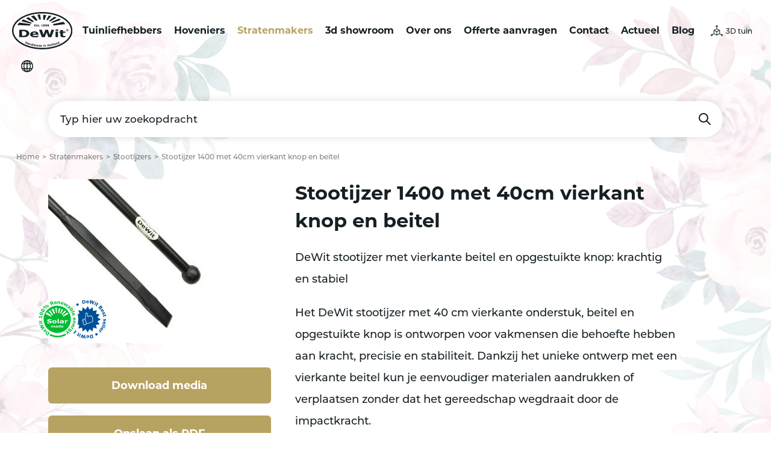

--- FILE ---
content_type: text/html; charset=UTF-8
request_url: https://dewit.eu/nl/stratenmakers/stootijzers/stootijzer-1400-met-40cm-vierkant-knop-en-beitel
body_size: 6033
content:
<!doctype html>
<html lang="nl">
<head>
    <base href="https://dewit.eu/nl/" />

<meta charset="utf-8" />
<meta name="viewport" content="width=device-width, initial-scale=1, maximum-scale=5" />

<link rel="alternate" href="https://dewit.eu/nl/stratenmakers/stootijzers/stootijzer-1400-met-40cm-vierkant-knop-en-beitel" hreflang="nl-nl"/>
<link rel="alternate" href="https://dewit.eu/nl/stratenmakers/stootijzers/stootijzer-1400-met-40cm-vierkant-knop-en-beitel" hreflang="x-default"/>
<link rel="canonical" href="https://dewit.eu/nl/stratenmakers/stootijzers/stootijzer-1400-met-40cm-vierkant-knop-en-beitel" />
<meta name="keywords" content="" />
<meta name="description" content="DeWit stootijzer met 40 cm vierkante beitel en opgestuikte knop. Meer stabiliteit en controle bij bestratingen en sloopwerk. Bestel bij je dealer!" />
<title>Stootijzer 1400 met 40cm vierkant knop en beitel | DeWit</title>
<meta name="robots" content="index,follow" />
<meta property="og:type" content="website" />
<meta property="twitter:card" content="summary" />
<link rel="twitter:site" href="https://dewit.eu/nl/" />
<meta name="msapplication-TileImage" content="https://dewit.eu/nl/assets/img/metro-icon-win8.png" />
<meta name="msapplication-TileColor" content="#000001" />

<link rel="shortcut icon" type="image/ico" href="/assets/img/favicon.png" />
<!--[if lt IE 9]><link rel="shortcut icon" type="image/ico" href="https://dewit.eu/nl/assets/img/favicon.ico" /><![endif]-->
<link rel="apple-touch-icon" sizes="144x144" href="/assets/img/touch-icon.png" />

<script>!function(e){ "use strict";function t(e,t,n){ e.addEventListener?e.addEventListener(t,n,!1):e.attachEvent&&e.attachEvent("on"+t,n)}function n(t,n){ return e.localStorage&&localStorage[t+"_content"]&&localStorage[t+"_file"]===n}function o(t,o){ if(e.localStorage&&e.XMLHttpRequest)n(t,o)?r(localStorage[t+"_content"]):a(t,o);else{ var i=l.createElement("link");i.href=o,i.id=t,i.rel="stylesheet",i.type="text/css",l.getElementsByTagName("head")[0].appendChild(i),l.cookie=t}}function a(e,t){ var n=new XMLHttpRequest;n.open("GET",t,!0),n.onreadystatechange=function(){ 4===n.readyState&&200===n.status&&(r(n.responseText),localStorage[e+"_content"]=n.responseText,localStorage[e+"_file"]=t)},n.send()}function r(e){ var t=l.createElement("style");t.setAttribute("type","text/css"),l.getElementsByTagName("head")[0].appendChild(t),t.styleSheet?t.styleSheet.cssText=e:t.innerHTML=e}var l=e.document,i=function(e,t,n){ function o(e){ return l.body?e():void setTimeout(function(){ o(e)})}function a(){ i.addEventListener&&i.removeEventListener("load",a),i.media=n||"all"}var r,i=l.createElement("link");if(t)r=t;else{ var s=(l.body||l.getElementsByTagName("head")[0]).childNodes;r=s[s.length-1]}var c=l.styleSheets;i.rel="stylesheet",i.href=e,i.media="only x",o(function(){ r.parentNode.insertBefore(i,t?r:r.nextSibling)});var d=function(e){ for(var t=i.href,n=c.length;n--;)if(c[n].href===t)return e();setTimeout(function(){ d(e)})};return i.addEventListener&&i.addEventListener("load",a),i.onloadcssdefined=d,d(a),i};"undefined"!=typeof exports?exports.loadCSS=i:e.loadCSS=i,e.loadLocalStorageCSS=function(a,r){ n(a,r)||l.cookie.indexOf(a)>-1?o(a,r):t(e,"load",function(){ o(a,r)})}}(this);</script>

<link rel="shortcut icon" type="image/ico" href="/assets/img/favicon.png" />
<link rel="apple-touch-icon" sizes="144x144" href="/assets/img/touch-icon.png" />
<link rel="stylesheet" href="https://use.typekit.net/zbx2hjl.css" async>

<link rel="stylesheet" href="/assets/css/general/style-cf30b68ccd74812b5857.min.dist.css" type="text/css">
<meta name="google-site-verification" content="2GQuVqqR3Yfu685trV6uKhkzl6Iq2EmRND2vOmYIS00" />

<script id="Cookiebot" src="https://consent.cookiebot.com/uc.js" data-cbid="cebb4782-f2bb-4938-b8ed-99df7597dc12" type="text/javascript" async></script>

<script>
   window.dataLayer = window.dataLayer || [];

   dataLayer.push({
       'site_id': 'https://dewit.eu/nl/'
   });
</script>

<script>(function(w,d,s,l,i){ w[l]=w[l]||[];w[l].push({ 'gtm.start':
new Date().getTime(),event:'gtm.js'});var f=d.getElementsByTagName(s)[0],
j=d.createElement(s),dl=l!='dataLayer'?'&l='+l:'';j.async=true;j.src=
'//www.googletagmanager.com/gtm.js?id='+i+dl;f.parentNode.insertBefore(j,f);
})(window,document,'script','dataLayer','GTM-WMRXZ9');</script>

</head>

<body>
    <!-- Google Tag Manager -->
<noscript><iframe src="//www.googletagmanager.com/ns.html?id=GTM-WMRXZ9"
height="0" width="0" style="display:none;visibility:hidden"></iframe></noscript>
<!-- End Google Tag Manager -->
    <div class="body-bg"></div>

<header class="header" itemscope itemtype="http://schema.org/WPHeader" id="837">
    <div class="header__content">
        <a href="/nl/" class="logo" title="DeWit">
            <img src="/assets/img/logo.svg" title="DeWit" alt="DeWit" width="100" height="62"/>
        </a>

        <button role="button" class="cta cta--nav" title="Menu" data-nav-toggle aria-haspopup="true" aria-expanded="false">Menu</button>
        <button role="button" class="cta cta--language" title="Selecteer je taal" data-modal="language" aria-haspopup="true" aria-expanded="false">Selecteer je taal</button>
        <a href="3d-showroom/" role="button" class="cta cta--3dgarden">3D tuin</a>

        <nav class="navigation navigation--header" itemscope itemtype="http://schema.org/SiteNavigationElement">
            <ul class=""><li class="first"><a href="tuinliefhebbers/" >Tuinliefhebbers</a></li><li><a href="hoveniers/" >Hoveniers</a></li><li class="active"><a href="stratenmakers/" >Stratenmakers</a></li><li><a href="3d-showroom/" >3d showroom</a></li><li><a href="over-ons/" >Over ons</a></li><li><a href="offerte-aanvragen/" >Offerte aanvragen</a></li><li><a href="contact/" >Contact</a></li><li><a href="actueel/" >Actueel</a></li><li class="last"><a href="blog/" >Blog</a></li></ul>        </nav>
    </div>

    <div class="wrapper">
        <div class="header__search">
            <form action="zoekresultaten" method="GET" class="form form-search" data-more-results="Bekijk alle resultaten" data-alert="Vul een zoekopdracht in.">
                <input type="text" class="form-control" name="query" placeholder="Typ hier uw zoekopdracht" aria-label="Typ hier uw zoekopdracht" autocomplete="off" />
                <button type="submit" class="btn" value="submit" title="Zoeken">Zoeken</button>
            </form>
        </div>
    </div>
</header>
    <div class="breadcrumb">
    <ul class="breadcrumb-list" itemscope itemtype="http://schema.org/BreadcrumbList">
    <li class="breadcrumb-item" itemprop="itemListElement" itemscope itemtype="http://schema.org/ListItem">
    <a href="/nl/" title="Home" itemprop="item">
        <span itemprop="name">Home</span>
    </a>
    <meta itemprop="position" content="1" />
</li>
<li class="breadcrumb-item" itemprop="itemListElement" itemscope itemtype="http://schema.org/ListItem">
    <a href="stratenmakers/" title="Stratenmakers" itemprop="item">
        <span itemprop="name">Stratenmakers</span>
    </a>
    <meta itemprop="position" content="2" />
</li>
<li class="breadcrumb-item" itemprop="itemListElement" itemscope itemtype="http://schema.org/ListItem">
    <a href="stratenmakers/stootijzers/" title="Stootijzers" itemprop="item">
        <span itemprop="name">Stootijzers</span>
    </a>
    <meta itemprop="position" content="3" />
</li>
<li class="breadcrumb-item active" itemprop="itemListElement" itemscope itemtype="http://schema.org/ListItem">
    <a href="stratenmakers/stootijzers/stootijzer-1400-met-40cm-vierkant-knop-en-beitel" title="Stootijzer 1400 met 40cm vierkant knop en beitel" itemprop="item">
        <span itemprop="name">Stootijzer 1400 met 40cm vierkant knop en beitel</span>
    </a>
    <meta itemprop="position" content="4" />
</li></ul></div>
    <section class="main" id="content" itemprop="mainContentOfPage" itemscope="itemscope" itemtype="http://schema.org/WebPageElement">
        <div class="block block--product" data-animate>
            <div class="wrapper">
                <div class="product">
                                            
                                                    <div class="product__image">
                                <picture>
                                    <source srcset="/assets/image-cache/image-cache/7103-Stootijzer%201400%20met%2040cm%20vierkant%20knop%20en%20beitel..22236ec4.48128544.jpg 1x, /assets/image-cache/7103-Stootijzer%201400%20met%2040cm%20vierkant%20knop%20en%20beitel..22236ec4.jpg 2x" media="(max-width: 419px)" />
<source srcset="/assets/image-cache/image-cache/7103-Stootijzer%201400%20met%2040cm%20vierkant%20knop%20en%20beitel..9035636d.ebd2cd96.jpg 1x, /assets/image-cache/7103-Stootijzer%201400%20met%2040cm%20vierkant%20knop%20en%20beitel..9035636d.jpg 2x" media="(max-width: 767px)" />
<source srcset="/assets/image-cache/image-cache/7103-Stootijzer%201400%20met%2040cm%20vierkant%20knop%20en%20beitel..7a1d89ad.50e3f20f.jpg 1x, /assets/image-cache/7103-Stootijzer%201400%20met%2040cm%20vierkant%20knop%20en%20beitel..7a1d89ad.jpg 2x"  />
<source srcset="/assets/image-cache/image-cache/7103-Stootijzer%201400%20met%2040cm%20vierkant%20knop%20en%20beitel..11308e69.c7c890fb.jpg 1x, /assets/image-cache/7103-Stootijzer%201400%20met%2040cm%20vierkant%20knop%20en%20beitel..11308e69.jpg 2x"  />
                                    <img src="/assets/image-cache/7103-Stootijzer%201400%20met%2040cm%20vierkant%20knop%20en%20beitel..7a1d89ad.jpg" loading="lazy" width="364" height="273" alt="Stootijzer 1400 met 40cm vierkant knop en beitel" itemprop="image" />
                                </picture>

                                                                    <img src="/assets/img/solarmade.svg" alt="Solar made product" class="specs solarmade">
                                                                                                    <img src="/assets/img/bestseller.svg" alt="Solar made product" class="specs bestseller">
                                                            </div>
                                            
                    <div class="product__actions">
                                                    <p><a href="downloads?product_code=7103" title="Download media" class="btn">Download media</a></p>
                        
                                                    <p><a href="/download.php?file=assets/pdf/stootijzer-1400-met-40cm-vierkant-knop-en-beitel-nl.pdf" title="Opslaan als PDF" class="btn">Opslaan als PDF</a></p>
                        
                        <p><button onclick="window.print()" class="btn">Pagina printen</button></p>
                        <p>
                            <a href="javascript:void(0)" title="Add to offer" class="btn btn-default btn-black btn-block btn-add-to-offer btn--add" data-product-id="837">
                                <span class="add">Toevoegen aan offerte</span>
                                <span class="remove">Verwijder van offerte</span>
                            </a>
                        </p>
                                                
<div class="social-share">
    <button class="btn btn--social-share" title="Deze pagina delen" data-social-share-toggle>Deze pagina delen</button>

    <div class="social-share--wrapper">
        <h2>Deze pagina delen</h2>

        <ul class="list list--social-share">
            <li class="whatsapp">
                <a href="https://wa.me/?text=https://dewit.eu/nl/stratenmakers/stootijzers/stootijzer-1400-met-40cm-vierkant-knop-en-beitel" class="gtm-share-whatsapp" rel="noopener" target="_blank" data-action="share/whatsapp/share" title="Delen op Whatsapp">
                    Delen op Whatsapp                </a>
            </li>
            <li class="email">
                <a href="mailto:?body=Hallo, Ik wil graag de volgende website met je delen: https://dewit.eu/nl/stratenmakers/stootijzers/stootijzer-1400-met-40cm-vierkant-knop-en-beitel&subject=Ik wil een interessante link met je delen!" class="gtm-share-email" rel="noopener" target="_blank" title="Delen per E-mail">Delen per E-mail</a>
            </li>
            <!--<li class="facebook">
                <a href="http://www.facebook.com/sharer.php?u=https://dewit.eu/nl/stratenmakers/stootijzers/stootijzer-1400-met-40cm-vierkant-knop-en-beitel&amp;t=Stootijzer+1400+met+40cm+vierkant+knop+en+beitel" class="gtm-share-facebook" rel="noopener" target="_blank"  title="Delen op Facebook">
                    Delen op Facebook                </a>
            </li>
            <li class="twitter">
                <a href="http://twitter.com/intent/tweet?text=Stootijzer+1400+met+40cm+vierkant+knop+en+beitel&amp;url=https://dewit.eu/nl/stratenmakers/stootijzers/stootijzer-1400-met-40cm-vierkant-knop-en-beitel" class="gtm-share-twitter" rel="noopener" target="_blank" title="Delen op Twitter">
                    Delen op Twitter                </a>
            </li>
            <li class="linkedin">
                <a href="http://www.linkedin.com/shareArticle?mini=true&amp;url=https://dewit.eu/nl/stratenmakers/stootijzers/stootijzer-1400-met-40cm-vierkant-knop-en-beitel&amp;title=Stootijzer+1400+met+40cm+vierkant+knop+en+beitel&amp;summary=&amp;source=https://dewit.eu/nl/" class="gtm-share-linkedin" rel="noopener" target="_blank" title="Delen op LinkedIn">
                    Delen op LinkedIn                </a>
            </li>
            <li class="pinterest">
                <a href="http://pinterest.com/pin/create/button/?url=https://dewit.eu/nl/stratenmakers/stootijzers/stootijzer-1400-met-40cm-vierkant-knop-en-beitel&amp;media=" class="gtm-share-pinterest" rel="noopener" target="_blank" title="Delen op Pinterest">
                    Delen op Pinterest                </a>
            </li>-->
        </ul>

        <input type="text" name="share-link" aria-label="https://dewit.eu/nl/stratenmakers/stootijzers/stootijzer-1400-met-40cm-vierkant-knop-en-beitel" value="https://dewit.eu/nl/stratenmakers/stootijzers/stootijzer-1400-met-40cm-vierkant-knop-en-beitel" class="gtm-share-link" data-social-share-url data-success="Gekopieerd" />
        <button class="btn btn--close" title="Sluiten" data-social-share-toggle>Sluiten</button>
    </div>
</div>

                    </div>

                    <div class="product__content">
                        <h2 class="is-h2">Stootijzer 1400 met 40cm vierkant knop en beitel</h2>

                        <div class="richtext">
                            <p><strong>DeWit stootijzer met vierkante beitel en opgestuikte knop: krachtig en stabiel</strong></p>
<p>Het <strong>DeWit stootijzer met 40 cm vierkante onderstuk, beitel en opgestuikte knop</strong> is ontworpen voor vakmensen die behoefte hebben aan kracht, precisie en stabiliteit. Dankzij het unieke ontwerp met een vierkante beitel kun je eenvoudiger materialen aandrukken of verplaatsen zonder dat het gereedschap wegdraait door de impactkracht.</p>
<h3>Belangrijkste kenmerken</h3>
<ul>
<li><strong>Vierkante beitel voor extra stabiliteit:</strong> In tegenstelling tot ronde beitels biedt de vierkante beitel een stabiel oppervlak, waardoor je meer controle hebt bij het aandrukken van materialen. Dit is ideaal voor taken waarbij precisie en kracht hand in hand gaan.</li>
<li><strong>Gestuikte knop voor grip en comfort:</strong> De opgestuikte knop zorgt voor een stevige en comfortabele grip, zodat je het stootijzer veilig en met maximale kracht kunt gebruiken.</li>
<li><strong>40 cm onderstuk:</strong> Het stevige onderstuk biedt de perfecte balans tussen kracht en wendbaarheid, waardoor het stootijzer geschikt is voor uiteenlopende toepassingen.</li>
<li><strong>Duurzaam en robuust:</strong> Zoals alle DeWit gereedschappen is dit stootijzer gemaakt van hoogwaardig staal dat bestand is tegen intensief gebruik en slijtage. Het is een betrouwbare keuze voor professionals die langdurige prestaties eisen.</li>
</ul>
<h3>Toepassingen</h3>
<p>Het <strong>DeWit stootijzer met vierkante beitel en opgestuikte knop</strong> is veelzijdig in gebruik en geschikt voor:</p>
<ul>
<li><strong>Aandrukken van materialen:</strong> Dankzij de vierkante beitel kun je materialen zoals hout, metaal of beton eenvoudig en gecontroleerd aandrukken.</li>
<li><strong>Sloopwerkzaamheden:</strong> Ideaal voor het wrikken, losmaken en verplaatsen van zware of vastzittende objecten.</li>
<li><strong>Precisiewerk:</strong> Perfect voor klussen waarbij je maximale controle nodig hebt, zoals het positioneren van elementen of het losmaken van objecten zonder beschadigingen.<img style="display: block; margin-left: auto; margin-right: auto;" src="../uploads/vierkante-bek.jpg" alt="" width="200" height="178" /></li>
</ul>
<h3>Kwaliteit en duurzaamheid van DeWit</h3>
<p>DeWit staat bekend om zijn ambachtelijk vakmanschap en duurzame productieprocessen. Dit stootijzer wordt gemaakt in Nederland, met behulp van groene stroom, wat zorgt voor een milieuvriendelijke en verantwoorde productie.</p>
<h3>Waarom kiezen voor DeWit?</h3>
<p>Met een stootijzer van DeWit haal je niet alleen kwaliteit in huis, maar ook een gereedschap dat is ontworpen voor langdurig gebruik. De combinatie van innovatieve functies zoals de vierkante beitel en opgestuikte knop maken dit stootijzer een onmisbare tool voor professionals in de bouw, renovatie of andere technische sectoren.</p>
<p><strong>Ervaar het verschil van kracht en precisie. Kies voor het DeWit stootijzer met vierkante beitel en opgestuikte knop.</strong></p>                        </div>
                        
                                                                            
                        
                                                    <h3 class="is-h3 specs-title">Specificaties</h3>

                                                            <ul class="list list--specs">
                                    <li>
                                        <span><img src="/assets/img/artnr.svg" alt="Article number icon" /></span>
                                        <span>7103</span>
                                    </li>
                                    <li>
                                        <span><img src="/assets/img/weight.svg" alt="Weight icon" /></span>
                                        <span>7,8</span>
                                    </li>
                                    <li>
                                        <span><img src="/assets/img/size.svg" alt="Size icon" /></span>
                                        <span>1420x50x50</span>
                                    </li>
                                    <!-- TODO -->
                                                                    </ul>
                                                                        </div>

                    <!-- TODO -->
                    
                </div>
            </div>
        </div>

        
        

        
                                    <div class="block block--video" data-animate>
                    <div class="wrapper">
                        <div class="video-block">
                            <iframe title="" width="560" height="315" src="//www.youtube.com/embed/Um_vXK-dHes?autoplay=1&mute=1&rel=0&showinfo=0&modestbranding=0" frameborder="0" allow="autoplay; encrypted-media" allowfullscreen></iframe>
                        </div>
                    </div>
                </div>
                    
        
                    <div class="block block--related" data-animate>
    <div class="wrapper">
        <div class="related">
            <div class="related__title">
                <h3 class="is-h3">Vind je dit product leuk? Bekijk dit ook eens:</h3>
            </div>
            <div class="related__content">
                <div class="swiper swiper--related-carousel">
                    <div class="related-carousel swiper-wrapper">
                        <div class="related-carousel__item swiper-slide">
    <a href="stratenmakers/stootijzers/stootijzer-1200-x-28mm-knop-en-beitel" title="Stootijzer 1200 x 28mm knop en beitel" class="card">
        <div class="card__content">
            <h2 class="is-h3">Stootijzer 1200 x 28mm knop en beitel</h2>

                    </div>

                    
                            <div class="card__image">
                    <picture>
                        <source srcset="/assets/image-cache/image-cache/7002.kleinst.39d32ac4.d5afa2da.jpg 1x, /assets/image-cache/7002.kleinst.39d32ac4.jpg 2x" media="(max-width: 419px)" />
<source srcset="/assets/image-cache/image-cache/7002.kleinst.d64d7a72.fdf69f5e.jpg 1x, /assets/image-cache/7002.kleinst.d64d7a72.jpg 2x" media="(max-width: 767px)" />
<source srcset="/assets/image-cache/image-cache/7002.kleinst.362d872e.57fcdcdb.jpg 1x, /assets/image-cache/7002.kleinst.362d872e.jpg 2x"  />
                        <img src="/assets/image-cache/7002.kleinst.362d872e.jpg" loading="lazy" width="316" height="218" alt="Stootijzer 1200 x 28mm knop en beitel" itemprop="image" />
                    </picture>
                </div>
                    
        <p><span class="btn btn--link">Bekijk</span></p>
    </a>
</div>
<div class="related-carousel__item swiper-slide">
    <a href="stratenmakers/stootijzers/stootijzer-1400-met-100cm-vierkant-knop-en-beitel" title="Stootijzer 1400 met 100cm vierkant knop en beitel" class="card">
        <div class="card__content">
            <h2 class="is-h3">Stootijzer 1400 met 100cm vierkant knop en beitel</h2>

                    </div>

                    
                            <div class="card__image">
                    <picture>
                        <source srcset="/assets/image-cache/image-cache/7201.kleinst.39d32ac4.d5afa2da.jpg 1x, /assets/image-cache/7201.kleinst.39d32ac4.jpg 2x" media="(max-width: 419px)" />
<source srcset="/assets/image-cache/image-cache/7201.kleinst.d64d7a72.fdf69f5e.jpg 1x, /assets/image-cache/7201.kleinst.d64d7a72.jpg 2x" media="(max-width: 767px)" />
<source srcset="/assets/image-cache/image-cache/7201.kleinst.362d872e.57fcdcdb.jpg 1x, /assets/image-cache/7201.kleinst.362d872e.jpg 2x"  />
                        <img src="/assets/image-cache/7201.kleinst.362d872e.jpg" loading="lazy" width="316" height="218" alt="Stootijzer 1400 met 100cm vierkant knop en beitel" itemprop="image" />
                    </picture>
                </div>
                    
        <p><span class="btn btn--link">Bekijk</span></p>
    </a>
</div>                    </div>
                </div>
            </div>
        </div>
    </div>
</div>        
        <!-- TODO -->
        

    </section>

    <footer class="footer" itemscope itemtype="http://schema.org/WPFooter">
    <div class="footer__content">
        <div class="copyright">
            &copy; <span itemprop="copyrightYear">1898 - 2026</span> <span itemprop="copyrightHolder">DeWit</span>
        </div>

        
<div class="social-share">
    <button class="btn btn--social-share" title="Deze pagina delen" data-social-share-toggle>Deze pagina delen</button>

    <div class="social-share--wrapper">
        <h2>Deze pagina delen</h2>

        <ul class="list list--social-share">
            <li class="whatsapp">
                <a href="https://wa.me/?text=https://dewit.eu/nl/stratenmakers/stootijzers/stootijzer-1400-met-40cm-vierkant-knop-en-beitel" class="gtm-share-whatsapp" rel="noopener" target="_blank" data-action="share/whatsapp/share" title="Delen op Whatsapp">
                    Delen op Whatsapp                </a>
            </li>
            <li class="email">
                <a href="mailto:?body=Hallo, Ik wil graag de volgende website met je delen: https://dewit.eu/nl/stratenmakers/stootijzers/stootijzer-1400-met-40cm-vierkant-knop-en-beitel&subject=Ik wil een interessante link met je delen!" class="gtm-share-email" rel="noopener" target="_blank" title="Delen per E-mail">Delen per E-mail</a>
            </li>
            <!--<li class="facebook">
                <a href="http://www.facebook.com/sharer.php?u=https://dewit.eu/nl/stratenmakers/stootijzers/stootijzer-1400-met-40cm-vierkant-knop-en-beitel&amp;t=Stootijzer+1400+met+40cm+vierkant+knop+en+beitel" class="gtm-share-facebook" rel="noopener" target="_blank"  title="Delen op Facebook">
                    Delen op Facebook                </a>
            </li>
            <li class="twitter">
                <a href="http://twitter.com/intent/tweet?text=Stootijzer+1400+met+40cm+vierkant+knop+en+beitel&amp;url=https://dewit.eu/nl/stratenmakers/stootijzers/stootijzer-1400-met-40cm-vierkant-knop-en-beitel" class="gtm-share-twitter" rel="noopener" target="_blank" title="Delen op Twitter">
                    Delen op Twitter                </a>
            </li>
            <li class="linkedin">
                <a href="http://www.linkedin.com/shareArticle?mini=true&amp;url=https://dewit.eu/nl/stratenmakers/stootijzers/stootijzer-1400-met-40cm-vierkant-knop-en-beitel&amp;title=Stootijzer+1400+met+40cm+vierkant+knop+en+beitel&amp;summary=&amp;source=https://dewit.eu/nl/" class="gtm-share-linkedin" rel="noopener" target="_blank" title="Delen op LinkedIn">
                    Delen op LinkedIn                </a>
            </li>
            <li class="pinterest">
                <a href="http://pinterest.com/pin/create/button/?url=https://dewit.eu/nl/stratenmakers/stootijzers/stootijzer-1400-met-40cm-vierkant-knop-en-beitel&amp;media=" class="gtm-share-pinterest" rel="noopener" target="_blank" title="Delen op Pinterest">
                    Delen op Pinterest                </a>
            </li>-->
        </ul>

        <input type="text" name="share-link" aria-label="https://dewit.eu/nl/stratenmakers/stootijzers/stootijzer-1400-met-40cm-vierkant-knop-en-beitel" value="https://dewit.eu/nl/stratenmakers/stootijzers/stootijzer-1400-met-40cm-vierkant-knop-en-beitel" class="gtm-share-link" data-social-share-url data-success="Gekopieerd" />
        <button class="btn btn--close" title="Sluiten" data-social-share-toggle>Sluiten</button>
    </div>
</div>


        <nav class="navigation navigation--footer" itemscope itemtype="http://schema.org/SiteNavigationElement">
            <ul>
                <li><a href="disclaimer" title="Disclaimer" >Disclaimer</a</li><li><a href="https://www.sterc.nl/" title="by Sterc" target="_blank">by Sterc</a</li><li><a href="sitemap" title="Sitemap" >Sitemap</a</li>                <li>
                    <a href="contact/" title="Contact">
                        Contact                    </a>
                </li>
            </ul>
        </nav>
    </div>
</footer>

<div class="footer-bg"></div>

<div data-modal-container></div>

<div class="modal" data-modal-target="language">
    <div class="modal__content">
        <button class="btn btn--transparent" data-modal title="Sluiten">Sluiten</button>
        <h2 class="is-h2">Selecteer je taal</h2>
        <ul class="list list--sites">
            <li class="en">
    <a href="https://dewit.eu/en/?language=en" title="English">English</a>
</li>
<li class="de">
    <a href="https://dewit.eu/de/?language=de" title="Deutsch">Deutsch</a>
</li>
<li class="nl">
    <a href="https://dewit.eu/?language=nl" title="Nederlands">Nederlands</a>
</li>        </ul>
    </div>
</div><script id="inlinejs__context"></script>

<nav class="navigation navigation--mobile" itemscope itemtype="http://schema.org/SiteNavigationElement">
    <ul>
        <li>
            <a href="tuinliefhebbers/" title="" itemprop="url">
                <i class="icon icon--flowers"></i>
                <span itemprop="name">Tuinliefhebbers</span>
            </a>
        </li>
        <li>
            <a href="hoveniers/" title="" itemprop="url">
                <i class="icon icon--gardener"></i>
                <span itemprop="name">Hoveniers</span>
            </a>
        </li>
        <li class="outlined">
            <a href="3d-showroom/" title="" itemprop="url">
                <i class="icon icon--garden"></i>
                <span itemprop="name">Showroom</span>
            </a>
        </li>
        <li>
            <a href="stratenmakers/" title="" itemprop="url">
                <i class="icon icon--bricks"></i>
                <span itemprop="name">Stratenmakers</span>
            </a>
        </li>
        <li>
            <a href="over-ons/" title="" itemprop="url">
                <i class="icon icon--dewit"></i>
                <span itemprop="name">Over ons</span>
            </a>
        </li>
    </ul>
</nav>

<script id="inlinejs__preload-polfill">!function(t){ "use strict";var e=t.document,r={ };r.isPreloadSupported=function(){ try{ return e.createElement("link").relList.supports("preload")}catch(t){ return!1}},r.init=function(){ for(var t=e.getElementsByTagName("link"),r=0;r<t.length;r++){ var n=t[r];"preload"===n.rel&&"style"===n.getAttribute("as")&&(loadCSS(n.href,n),n.rel=null)}},window.loadCSS&&!r.isPreloadSupported()&&r.init()}(this);</script>
<script defer src="/assets/js/general/scripts-8447d90de0277540e2ac.min.dist.js"></script></body>
</html>

--- FILE ---
content_type: image/svg+xml
request_url: https://dewit.eu/assets/img/artnr.svg
body_size: 653
content:
<svg id="Group_1125" data-name="Group 1125" xmlns="http://www.w3.org/2000/svg" xmlns:xlink="http://www.w3.org/1999/xlink" width="32.19" height="32.19" viewBox="0 0 32.19 32.19">
  <defs>
    <clipPath id="clip-path">
      <rect id="Rectangle_879" data-name="Rectangle 879" width="32.189" height="32.19" fill="#b7a361"/>
    </clipPath>
  </defs>
  <path id="Path_15636" data-name="Path 15636" d="M19.492,31.447,17.966,32.98l-3.112-3.1,1.526-1.532Zm-1.586-4.631-.763.766,3.111,3.1.763-.766-3.112-3.1Zm2.256-2.265-1.526,1.532,3.112,3.1,1.526-1.532-3.112-3.1Zm1.454-1.46-.763.766,3.111,3.1.763-.766-3.112-3.1Zm.869-.872-.5.5,3.112,3.1.5-.5-3.112-3.1Zm2.28-2.289-1.526,1.532,3.111,3.1,1.526-1.532-3.112-3.1Zm1.251-1.256-.5.5,3.112,3.1.5-.5-3.112-3.1Zm1.134-1.138-.763.766L29.5,21.4l.763-.766-3.112-3.1Z" transform="translate(-7.438 -8.781)" fill="#b7a361"/>
  <g id="Group_1124" data-name="Group 1124" transform="translate(0 0)">
    <g id="Group_1123" data-name="Group 1123" clip-path="url(#clip-path)">
      <path id="Path_15637" data-name="Path 15637" d="M31.393.8A3.258,3.258,0,0,0,28.229.138a7.155,7.155,0,0,0-3.255,1.944A7.163,7.163,0,0,0,23.03,5.337,3.264,3.264,0,0,0,23.69,8.5a.907.907,0,1,0,1.283-1.283,1.481,1.481,0,0,1-.183-1.44c.011-.044.035-.094.047-.14l.814.044a.9.9,0,0,1,.858.858l.508,9.334a.907.907,0,0,1-.265.692L13.2,30.115a.9.9,0,0,1-1.285,0L2.075,20.272a.9.9,0,0,1,0-1.285L15.625,5.439a.909.909,0,0,1,.691-.265l4.808.263h0a.908.908,0,1,0,.1-1.814L16.416,3.36a2.721,2.721,0,0,0-2.074.794L.792,17.7a2.737,2.737,0,0,0,0,3.852L10.635,31.4a2.737,2.737,0,0,0,3.852,0l13.55-13.549a2.729,2.729,0,0,0,.794-2.074L28.323,6.44a2.726,2.726,0,0,0-2.515-2.564,6.49,6.49,0,0,1,.451-.511A5.514,5.514,0,0,1,28.671,1.9a1.48,1.48,0,0,1,1.44.183,1.3,1.3,0,0,1,.236,1.177,4.793,4.793,0,0,1-.991,2.077h0a.908.908,0,1,0,1.428,1.121,6.462,6.462,0,0,0,1.356-2.914A3.116,3.116,0,0,0,31.391.8Z" transform="translate(0 0)" fill="#b7a361"/>
    </g>
  </g>
</svg>


--- FILE ---
content_type: image/svg+xml
request_url: https://dewit.eu/assets/img/logo.svg
body_size: 6206
content:
<svg xmlns="http://www.w3.org/2000/svg" xmlns:xlink="http://www.w3.org/1999/xlink" width="100" height="62.202" viewBox="0 0 100 62.202">
  <defs>
    <clipPath id="clip-path">
      <rect id="Rectangle_438" data-name="Rectangle 438" width="100" height="62.202" fill="#161f24"/>
    </clipPath>
  </defs>
  <g id="Group_629" data-name="Group 629" transform="translate(-167.847 -20)">
    <g id="Group_624" data-name="Group 624" transform="translate(167.847 20)">
      <g id="Group_623" data-name="Group 623" transform="translate(0 0)" clip-path="url(#clip-path)">
        <path id="Path_1285" data-name="Path 1285" d="M5.146,3.261l-3.57,4.05s20.878.945,20.905.875,1.242-2.3,1.242-2.3Z" transform="translate(6.935 14.348)" fill="#161f24"/>
        <path id="Path_1286" data-name="Path 1286" d="M2.851,5.452l2.83-3.175L19.862,7.872l-.486,1.539Z" transform="translate(12.546 10.016)" fill="#161f24"/>
        <path id="Path_1287" data-name="Path 1287" d="M4.266,3.6s3.915-2.025,3.98-2S17.432,8.48,17.432,8.48L15.359,9.905Z" transform="translate(18.772 7.012)" fill="#161f24"/>
        <path id="Path_1288" data-name="Path 1288" d="M5.8,2.431l5.228-1.356,5.73,7.685L13.88,9.91Z" transform="translate(25.525 4.728)" fill="#161f24"/>
        <path id="Path_1289" data-name="Path 1289" d="M7.778,1.337l4.3-.6,1.383,8.311-2.581.389Z" transform="translate(34.228 3.244)" fill="#161f24"/>
        <path id="Path_1290" data-name="Path 1290" d="M9.609.9l-.07,8.057L11.958,9l2.716-7.987Z" transform="translate(41.973 3.957)" fill="#161f24"/>
        <path id="Path_1291" data-name="Path 1291" d="M14.408,1.1l-3.888,6.95,2.187.761L18.712,1.7Z" transform="translate(46.289 4.82)" fill="#161f24"/>
        <path id="Path_1292" data-name="Path 1292" d="M20.078,1.462,11.307,8.3l2.279.945,10.38-6.308Z" transform="translate(49.757 6.433)" fill="#161f24"/>
        <path id="Path_1293" data-name="Path 1293" d="M24.569,2.038l-12.545,5.8L13.5,9.2,28.138,4.112Z" transform="translate(52.908 8.965)" fill="#161f24"/>
        <path id="Path_1294" data-name="Path 1294" d="M29.62,3.018,12.539,6.934l1.248,2.279L33.233,6.842Z" transform="translate(55.176 13.279)" fill="#161f24"/>
        <path id="Path_1295" data-name="Path 1295" d="M9.314,7.278h-2.5V3.827h2.5V4.5H7.7v.594H9.2v.67H7.7v.853H9.314Z" transform="translate(30.007 16.839)" fill="#161f24"/>
        <path id="Path_1296" data-name="Path 1296" d="M9.814,5.819a.743.743,0,0,1-.362.648,1.705,1.705,0,0,1-.988.248,2.841,2.841,0,0,1-.632-.065A2.244,2.244,0,0,1,7.378,6.5V5.819h.076l.146.1a1.163,1.163,0,0,0,.232.113,1.929,1.929,0,0,0,.3.092,1.458,1.458,0,0,0,.351.038.876.876,0,0,0,.362-.054.174.174,0,0,0,.119-.162.138.138,0,0,0-.07-.135.777.777,0,0,0-.265-.086c-.059-.011-.14-.027-.248-.043s-.2-.038-.286-.059a1.013,1.013,0,0,1-.529-.286.727.727,0,0,1-.173-.491.738.738,0,0,1,.356-.621,1.661,1.661,0,0,1,.972-.248,2.388,2.388,0,0,1,.562.059,2.181,2.181,0,0,1,.416.124v.659h-.07A1.528,1.528,0,0,0,9.2,4.609a1.5,1.5,0,0,0-.481-.081.9.9,0,0,0-.34.054c-.092.038-.14.092-.14.157a.16.16,0,0,0,.065.14.872.872,0,0,0,.292.1c.086.016.178.038.275.054s.194.032.3.059a.958.958,0,0,1,.486.27.7.7,0,0,1,.157.459" transform="translate(32.466 17.476)" fill="#161f24"/>
        <path id="Path_1297" data-name="Path 1297" d="M9.832,7.168a2.243,2.243,0,0,1-.286.054,3.279,3.279,0,0,1-.367.022,1.123,1.123,0,0,1-.724-.2.838.838,0,0,1-.238-.675V5.154h-.34V4.592h.34V3.847h.837v.745h.778v.562H9.054V6.315a.614.614,0,0,0,.038.184.263.263,0,0,0,.113.13.482.482,0,0,0,.243.049.808.808,0,0,0,.167-.027A.779.779,0,0,0,9.762,6.6h.07Z" transform="translate(34.662 16.926)" fill="#161f24"/>
        <rect id="Rectangle_437" data-name="Rectangle 437" width="0.864" height="0.913" transform="translate(45.029 23.206)" fill="#161f24"/>
        <path id="Path_1298" data-name="Path 1298" d="M11.3,7.282H8.99v-.6h.724V4.857H8.99V4.3a2.06,2.06,0,0,0,.319-.022.755.755,0,0,0,.254-.065.521.521,0,0,0,.184-.151.509.509,0,0,0,.065-.232h.767V6.683H11.3Z" transform="translate(39.56 16.834)" fill="#161f24"/>
        <path id="Path_1299" data-name="Path 1299" d="M12.454,6.378a.9.9,0,0,1-.389.751A1.746,1.746,0,0,1,11,7.42a2.336,2.336,0,0,1-.659-.081,1.239,1.239,0,0,1-.448-.216A.873.873,0,0,1,9.624,6.8a.972.972,0,0,1-.081-.394.733.733,0,0,1,.151-.459,1.2,1.2,0,0,1,.524-.351V5.584a1.018,1.018,0,0,1-.443-.346.888.888,0,0,1-.14-.491.783.783,0,0,1,.378-.67A1.683,1.683,0,0,1,11,3.813a1.842,1.842,0,0,1,1,.238.743.743,0,0,1,.362.637.716.716,0,0,1-.151.437,1.24,1.24,0,0,1-.47.324v.016a1.15,1.15,0,0,1,.535.367.889.889,0,0,1,.173.545m-.886.038a.344.344,0,0,0-.081-.248,1.128,1.128,0,0,0-.346-.2c-.049-.022-.124-.049-.221-.086s-.178-.059-.243-.086a.865.865,0,0,0-.178.216.539.539,0,0,0-.081.292.462.462,0,0,0,.173.383.7.7,0,0,0,.448.14.717.717,0,0,0,.173-.022.5.5,0,0,0,.173-.07.427.427,0,0,0,.135-.124.346.346,0,0,0,.049-.194M11.5,4.785a.331.331,0,0,0-.135-.281A.576.576,0,0,0,11,4.4a.594.594,0,0,0-.167.022.528.528,0,0,0-.162.059.327.327,0,0,0-.108.1.232.232,0,0,0-.043.146.266.266,0,0,0,.076.211.763.763,0,0,0,.254.151,1.758,1.758,0,0,0,.178.07c.076.027.162.059.27.092a.826.826,0,0,0,.151-.227.541.541,0,0,0,.049-.243" transform="translate(41.993 16.777)" fill="#161f24"/>
        <path id="Path_1300" data-name="Path 1300" d="M12.989,5.418a2.957,2.957,0,0,1-.108.8,1.694,1.694,0,0,1-.34.632,1.508,1.508,0,0,1-.61.41,2.384,2.384,0,0,1-.848.14c-.113,0-.238-.011-.367-.022s-.221-.027-.265-.038v-.68h.092a1.177,1.177,0,0,0,.2.07,1.24,1.24,0,0,0,.351.038,1.608,1.608,0,0,0,.356-.043.849.849,0,0,0,.3-.146.874.874,0,0,0,.227-.259,1.04,1.04,0,0,0,.113-.378,1.777,1.777,0,0,1-.373.178,1.223,1.223,0,0,1-.427.065,1.41,1.41,0,0,1-.373-.049A1.1,1.1,0,0,1,10.591,6a1,1,0,0,1-.308-.362,1.262,1.262,0,0,1-.113-.567,1.171,1.171,0,0,1,.383-.9,1.459,1.459,0,0,1,1.015-.351,1.839,1.839,0,0,1,.567.086,1.17,1.17,0,0,1,.432.259,1.315,1.315,0,0,1,.319.508,2.334,2.334,0,0,1,.1.751m-.886-.13a1.587,1.587,0,0,0-.054-.464.657.657,0,0,0-.151-.281.358.358,0,0,0-.151-.108.556.556,0,0,0-.189-.032.468.468,0,0,0-.173.032.41.41,0,0,0-.157.108.567.567,0,0,0-.119.194.887.887,0,0,0-.043.286.7.7,0,0,0,.049.275.43.43,0,0,0,.135.173.466.466,0,0,0,.189.086,1.155,1.155,0,0,0,.243.027,1.28,1.28,0,0,0,.227-.027A1.428,1.428,0,0,0,12.1,5.5V5.429a.924.924,0,0,0,.005-.14" transform="translate(44.752 16.781)" fill="#161f24"/>
        <path id="Path_1301" data-name="Path 1301" d="M13.7,6.378a.9.9,0,0,1-.389.751,1.746,1.746,0,0,1-1.069.292,2.336,2.336,0,0,1-.659-.081,1.239,1.239,0,0,1-.448-.216.873.873,0,0,1-.265-.319.972.972,0,0,1-.081-.394.733.733,0,0,1,.151-.459,1.2,1.2,0,0,1,.524-.351V5.584a1.018,1.018,0,0,1-.443-.346.888.888,0,0,1-.14-.491.783.783,0,0,1,.378-.67,1.683,1.683,0,0,1,.988-.265,1.842,1.842,0,0,1,1,.238.743.743,0,0,1,.362.637.689.689,0,0,1-.157.437A1.175,1.175,0,0,1,13,5.449v.016a1.179,1.179,0,0,1,.535.367.889.889,0,0,1,.173.545m-.886.038a.344.344,0,0,0-.081-.248,1.128,1.128,0,0,0-.346-.2c-.049-.022-.124-.049-.221-.086s-.178-.059-.243-.086a.865.865,0,0,0-.178.216.539.539,0,0,0-.081.292.462.462,0,0,0,.173.383.7.7,0,0,0,.448.14.717.717,0,0,0,.173-.022.5.5,0,0,0,.173-.07.427.427,0,0,0,.135-.124.346.346,0,0,0,.049-.194m-.07-1.631a.331.331,0,0,0-.135-.281.576.576,0,0,0-.362-.1.594.594,0,0,0-.167.022.528.528,0,0,0-.162.059.327.327,0,0,0-.108.1.232.232,0,0,0-.043.146.266.266,0,0,0,.076.211.763.763,0,0,0,.254.151,1.757,1.757,0,0,0,.178.07c.076.027.162.059.27.092a.826.826,0,0,0,.151-.227.541.541,0,0,0,.049-.243" transform="translate(47.49 16.777)" fill="#161f24"/>
        <path id="Path_1302" data-name="Path 1302" d="M20.218,7.11a1.807,1.807,0,0,1-1.809,1.809,1.762,1.762,0,0,1-1.28-.529,1.812,1.812,0,0,1,0-2.56,1.8,1.8,0,0,1,2.56,0,1.724,1.724,0,0,1,.529,1.28m-.4,0a1.382,1.382,0,0,0-.41-1,1.4,1.4,0,0,0-2,0,1.434,1.434,0,0,0,0,2.009,1.408,1.408,0,0,0,2,0,1.382,1.382,0,0,0,.41-1m-.394.859h-.567L18.312,7.3h-.178v.664h-.443v-1.8h.68a2.288,2.288,0,0,1,.308.016.537.537,0,0,1,.227.076.4.4,0,0,1,.184.167.476.476,0,0,1,.054.243.471.471,0,0,1-.108.324.759.759,0,0,1-.292.2ZM18.652,6.7a.219.219,0,0,0-.022-.1.159.159,0,0,0-.081-.076.3.3,0,0,0-.124-.038l-.151-.005h-.14v.508h.108a.986.986,0,0,0,.189-.016.36.36,0,0,0,.13-.054.352.352,0,0,0,.07-.086.327.327,0,0,0,.022-.13" transform="translate(73.047 23.298)" fill="#161f24"/>
        <path id="Path_1303" data-name="Path 1303" d="M18.659,11.65a4.739,4.739,0,0,1-1.107,3.078,7.294,7.294,0,0,1-2.8,2.085,11.1,11.1,0,0,1-2.792.761,26.425,26.425,0,0,1-3.591.216H2.236V5.483h6.3a23.13,23.13,0,0,1,3.667.254A10.864,10.864,0,0,1,14.8,6.45a7.071,7.071,0,0,1,2.83,2.1,4.9,4.9,0,0,1,1.031,3.105m-4.634-.027A3.462,3.462,0,0,0,13.4,9.544a4.049,4.049,0,0,0-1.977-1.35,6.682,6.682,0,0,0-1.41-.329,20.692,20.692,0,0,0-2.166-.086H6.718v7.706H7.847a19.883,19.883,0,0,0,2.349-.1A6.587,6.587,0,0,0,11.654,15a3.858,3.858,0,0,0,1.8-1.329,3.509,3.509,0,0,0,.572-2.052" transform="translate(9.839 24.125)" fill="#161f24"/>
        <path id="Path_1304" data-name="Path 1304" d="M19.13,11.471H9.706a2.033,2.033,0,0,0,1.15,1.669,6.69,6.69,0,0,0,3.116.578,9.387,9.387,0,0,0,2.527-.34,9.1,9.1,0,0,0,1.933-.724h.454v2.387a20.32,20.32,0,0,1-2.625.589,19.3,19.3,0,0,1-2.733.178,11.472,11.472,0,0,1-5.924-1.253,3.97,3.97,0,0,1-2.058-3.58A4.2,4.2,0,0,1,7.5,7.335,9.278,9.278,0,0,1,12.844,5.99a8.021,8.021,0,0,1,4.709,1.145,3.824,3.824,0,0,1,1.577,3.294ZM15.037,9.727a1.751,1.751,0,0,0-.643-1.4,3.061,3.061,0,0,0-1.885-.47,3.852,3.852,0,0,0-1.955.443A1.753,1.753,0,0,0,9.7,9.727Z" transform="translate(24.414 26.356)" fill="#161f24"/>
        <path id="Path_1305" data-name="Path 1305" d="M33.182,5.483,28.6,17.791h-4.86l-3.046-8.02-2.976,8.02H12.86L8.281,5.483h4.58l2.608,8.473,3.143-8.473h4.374l2.981,8.473,2.738-8.473Z" transform="translate(36.44 24.126)" fill="#161f24"/>
        <path id="Path_1306" data-name="Path 1306" d="M17.585,7.637H13.313V5.38h4.272Zm-.108,10.6H13.432V8.955h4.045Z" transform="translate(58.583 23.672)" fill="#161f24"/>
        <path id="Path_1307" data-name="Path 1307" d="M24.424,17.406q-.68.122-1.442.194c-.513.043-1.134.07-1.869.07a7.513,7.513,0,0,1-3.667-.7,2.559,2.559,0,0,1-1.2-2.409V10.223H14.5V8.2h1.739V5.552h4.239V8.2h3.942v2.02H20.481v3.294c0,.324,0,.61.011.853a1.333,1.333,0,0,0,.184.653,1.123,1.123,0,0,0,.583.459,3.337,3.337,0,0,0,1.21.167,5.048,5.048,0,0,0,.859-.1,4.57,4.57,0,0,0,.745-.184h.351Z" transform="translate(63.82 24.429)" fill="#161f24"/>
        <path id="Path_1308" data-name="Path 1308" d="M50,62.2c-13.253,0-25.733-3.175-35.135-8.938C5.276,47.39,0,39.521,0,31.1S5.276,14.809,14.867,8.933C24.27,3.171,36.75,0,50,0s25.728,3.17,35.13,8.932C94.718,14.809,100,22.683,100,31.1S94.718,47.39,85.133,53.266C75.73,59.028,63.25,62.2,50,62.2M50,2.361c-12.826,0-24.864,3.051-33.9,8.592C7.237,16.381,2.365,23.536,2.365,31.1S7.237,45.824,16.1,51.251c9.04,5.541,21.078,8.587,33.9,8.587s24.864-3.046,33.9-8.587C92.763,45.824,97.64,38.668,97.64,31.1S92.763,16.381,83.9,10.953C74.866,5.412,62.829,2.361,50,2.361" transform="translate(0 0.002)" fill="#161f24"/>
        <path id="Path_1309" data-name="Path 1309" d="M6.85,13.443l-.821-.335.572-1.4-1.215-.5-.567,1.4L4,12.282,5.295,9.1l.821.335L5.64,10.6l1.21.5.475-1.166.821.335Z" transform="translate(17.595 40.047)" fill="#161f24"/>
        <path id="Path_1310" data-name="Path 1310" d="M6.267,12.159l-.194.059a.932.932,0,0,1-.216.049,1.084,1.084,0,0,1-.265,0,1.94,1.94,0,0,1-.281-.07.865.865,0,0,1-.513-.416.756.756,0,0,1-.049-.632.8.8,0,0,1,.265-.4.863.863,0,0,1,.432-.151,2.1,2.1,0,0,1,.589.043c.227.043.459.1.691.162l.005-.011a.292.292,0,0,0-.07-.335,1.184,1.184,0,0,0-.464-.243,1.541,1.541,0,0,0-.437-.076H5.408l-.076-.022.2-.594c.092.005.238.027.432.059a3.483,3.483,0,0,1,.578.146,1.841,1.841,0,0,1,.9.535.777.777,0,0,1,.081.745l-.567,1.674-.778-.265Zm.13-.383.173-.508q-.162-.041-.356-.081a1.661,1.661,0,0,0-.3-.043.441.441,0,0,0-.216.049.276.276,0,0,0-.124.162l-.032.13a.19.19,0,0,0,.038.113.306.306,0,0,0,.1.108,1.031,1.031,0,0,0,.211.092.685.685,0,0,0,.259.032.789.789,0,0,0,.254-.054" transform="translate(20.692 41.908)" fill="#161f24"/>
        <path id="Path_1311" data-name="Path 1311" d="M7.79,12.894l-.8-.221.346-1.242a1.893,1.893,0,0,0,.07-.3.748.748,0,0,0,.011-.238.3.3,0,0,0-.1-.157.556.556,0,0,0-.227-.1.669.669,0,0,0-.232-.027,1.11,1.11,0,0,0-.275.043l-.5,1.771-.8-.227.7-2.5.8.227L6.7,10.2a2.139,2.139,0,0,1,.481-.14.981.981,0,0,1,.464.032.871.871,0,0,1,.562.41,1.014,1.014,0,0,1,.032.767Z" transform="translate(23.252 42.669)" fill="#161f24"/>
        <path id="Path_1312" data-name="Path 1312" d="M8.331,13.439l-.81-.184.059-.265a1.9,1.9,0,0,1-.448.162,1,1,0,0,1-.437-.011.908.908,0,0,1-.659-.524A1.557,1.557,0,0,1,5.977,11.6a1.756,1.756,0,0,1,.221-.551,1.342,1.342,0,0,1,.351-.367,1.021,1.021,0,0,1,.432-.178,1.268,1.268,0,0,1,.815.135,2.107,2.107,0,0,1,.27.194L8.31,9.75l.815.184Zm-.653-.88.281-1.242a.726.726,0,0,0-.167-.092.79.79,0,0,0-.173-.054.6.6,0,0,0-.524.092.889.889,0,0,0-.281.518.9.9,0,0,0,.005.567.5.5,0,0,0,.373.259.723.723,0,0,0,.243.011.844.844,0,0,0,.243-.059" transform="translate(26.053 42.902)" fill="#161f24"/>
        <path id="Path_1313" data-name="Path 1313" d="M9.336,11.153l-.3,1.815-.821-.135.211-1.28.043-.319a.7.7,0,0,0-.016-.221.276.276,0,0,0-.108-.14.581.581,0,0,0-.227-.076.615.615,0,0,0-.243.011,2.138,2.138,0,0,0-.221.07l-.3,1.815-.821-.135L6.96,10l.821.135-.049.286a1.943,1.943,0,0,1,.448-.194,1.011,1.011,0,0,1,.443-.027.909.909,0,0,1,.427.189.764.764,0,0,1,.248.378,2.868,2.868,0,0,1,.529-.248,1.047,1.047,0,0,1,.475-.043.8.8,0,0,1,.589.351,1.05,1.05,0,0,1,.1.751l-.27,1.663-.821-.13.205-1.28c.022-.124.038-.232.049-.319a.684.684,0,0,0-.016-.221.247.247,0,0,0-.1-.14.648.648,0,0,0-.232-.076.526.526,0,0,0-.205.005,1.429,1.429,0,0,0-.259.076" transform="translate(28.774 43.989)" fill="#161f24"/>
        <path id="Path_1314" data-name="Path 1314" d="M9.17,12.593l-.178.108a1.532,1.532,0,0,1-.194.092,1.438,1.438,0,0,1-.265.054,1.719,1.719,0,0,1-.286-.005.9.9,0,0,1-.594-.292.763.763,0,0,1-.184-.61.748.748,0,0,1,.173-.443.85.85,0,0,1,.389-.248,2.217,2.217,0,0,1,.583-.086c.232-.005.47,0,.713.011v-.011a.3.3,0,0,0-.14-.313,1.2,1.2,0,0,0-.508-.135,1.393,1.393,0,0,0-.443.022c-.162.032-.275.059-.346.076l-.076-.005.065-.621a4.232,4.232,0,0,1,.437-.038,3.624,3.624,0,0,1,.594.016,1.827,1.827,0,0,1,.994.324.774.774,0,0,1,.243.713l-.189,1.755-.815-.086Zm.043-.4.059-.535c-.113-.005-.238-.005-.367,0a1.945,1.945,0,0,0-.3.022.405.405,0,0,0-.205.1.265.265,0,0,0-.081.184.391.391,0,0,0-.005.135.253.253,0,0,0,.059.1.462.462,0,0,0,.119.081,1.053,1.053,0,0,0,.227.049.709.709,0,0,0,.259-.027.732.732,0,0,0,.238-.108" transform="translate(32.84 44.623)" fill="#161f24"/>
        <path id="Path_1315" data-name="Path 1315" d="M10.7,13.667l-.832-.049.016-.27a1.948,1.948,0,0,1-.416.232,1.039,1.039,0,0,1-.437.054.9.9,0,0,1-.729-.41,1.558,1.558,0,0,1-.221-1,1.594,1.594,0,0,1,.13-.578,1.466,1.466,0,0,1,.292-.421,1.054,1.054,0,0,1,.394-.243,1.1,1.1,0,0,1,.454-.065,1.348,1.348,0,0,1,.378.07c.1.043.194.092.3.146l.065-1.1.832.054Zm-.788-.761.081-1.269a.574.574,0,0,0-.184-.065.674.674,0,0,0-.173-.027.585.585,0,0,0-.5.173.882.882,0,0,0-.2.556.922.922,0,0,0,.1.562.494.494,0,0,0,.41.194.869.869,0,0,0,.47-.124" transform="translate(35.52 44.143)" fill="#161f24"/>
        <path id="Path_1316" data-name="Path 1316" d="M11.435,11.778l-1.9-.038a.6.6,0,0,0,.221.47,1.018,1.018,0,0,0,.626.173,1.4,1.4,0,0,0,.513-.081,1.673,1.673,0,0,0,.394-.194h.092l-.016.67a3.373,3.373,0,0,1-.535.151,2.548,2.548,0,0,1-.551.038,1.815,1.815,0,0,1-1.188-.373,1.245,1.245,0,0,1-.394-1.01,1.348,1.348,0,0,1,.416-1.01,1.49,1.49,0,0,1,1.085-.351,1.311,1.311,0,0,1,.945.34,1.245,1.245,0,0,1,.3.929Zm-.815-.5a.592.592,0,0,0-.119-.394.5.5,0,0,0-.378-.14.607.607,0,0,0-.4.119.534.534,0,0,0-.178.394Z" transform="translate(38.266 44.979)" fill="#161f24"/>
        <path id="Path_1317" data-name="Path 1317" d="M10.516,10.678l-.88.027-.022-.632.88-.027Zm.065,2.959-.832.027-.081-2.592.832-.027Z" transform="translate(42.306 44.205)" fill="#161f24"/>
        <path id="Path_1318" data-name="Path 1318" d="M12.688,12.8l-.832.054-.081-1.285a2,2,0,0,0-.038-.308.591.591,0,0,0-.07-.227.3.3,0,0,0-.14-.119.672.672,0,0,0-.248-.022.7.7,0,0,0-.227.054,1.229,1.229,0,0,0-.248.13l.119,1.836-.832.049-.162-2.581.832-.054.016.286a2.212,2.212,0,0,1,.405-.292,1.106,1.106,0,0,1,.448-.124.879.879,0,0,1,.67.205.988.988,0,0,1,.281.713Z" transform="translate(43.688 44.85)" fill="#161f24"/>
        <path id="Path_1319" data-name="Path 1319" d="M14.356,13.324l-.88.119-.2-1.5-1.3.178.2,1.5-.875.119-.459-3.4.875-.119.167,1.248,1.3-.178-.167-1.242.88-.119Z" transform="translate(47.728 43.659)" fill="#161f24"/>
        <path id="Path_1320" data-name="Path 1320" d="M14.417,11.119a1.366,1.366,0,0,1-.184,1.058,1.418,1.418,0,0,1-.961.551,1.438,1.438,0,0,1-1.1-.167,1.368,1.368,0,0,1-.551-.923,1.348,1.348,0,0,1,.184-1.064,1.418,1.418,0,0,1,.956-.551,1.419,1.419,0,0,1,1.1.173,1.368,1.368,0,0,1,.551.923m-.891.8a.661.661,0,0,0,.076-.259,1.309,1.309,0,0,0-.032-.383,1.632,1.632,0,0,0-.108-.373.811.811,0,0,0-.162-.221.408.408,0,0,0-.2-.1.646.646,0,0,0-.227.005.615.615,0,0,0-.205.07.468.468,0,0,0-.151.157.7.7,0,0,0-.07.265,1.338,1.338,0,0,0,.027.4,1.416,1.416,0,0,0,.108.351.672.672,0,0,0,.157.227.461.461,0,0,0,.2.1.694.694,0,0,0,.443-.081.41.41,0,0,0,.146-.157" transform="translate(51.004 43.942)" fill="#161f24"/>
        <path id="Path_1321" data-name="Path 1321" d="M13.74,13.224l-.815.184-.783-3.5.815-.184Z" transform="translate(53.427 42.766)" fill="#161f24"/>
        <path id="Path_1322" data-name="Path 1322" d="M14.113,13.131l-.81.2-.869-3.483.81-.2Z" transform="translate(54.715 42.454)" fill="#161f24"/>
        <path id="Path_1323" data-name="Path 1323" d="M14.889,11.978l-.124.162a1.512,1.512,0,0,1-.151.162.874.874,0,0,1-.221.146,1.126,1.126,0,0,1-.27.108.851.851,0,0,1-.653-.049.744.744,0,0,1-.405-.491.77.77,0,0,1-.005-.481.9.9,0,0,1,.265-.373,2.1,2.1,0,0,1,.508-.3q.316-.13.664-.259l-.005-.011a.3.3,0,0,0-.248-.238,1.4,1.4,0,0,0-.518.065,1.457,1.457,0,0,0-.405.194c-.135.092-.232.157-.286.2l-.076.022-.173-.6a3.9,3.9,0,0,1,.389-.2,3.462,3.462,0,0,1,.556-.211,1.858,1.858,0,0,1,1.042-.076.774.774,0,0,1,.5.572l.486,1.69-.788.232Zm-.113-.389-.151-.518c-.1.043-.216.086-.34.14a1.763,1.763,0,0,0-.27.135.473.473,0,0,0-.151.162.309.309,0,0,0-.005.211.664.664,0,0,0,.049.119.188.188,0,0,0,.092.076.406.406,0,0,0,.14.027.791.791,0,0,0,.232-.043.657.657,0,0,0,.227-.119.843.843,0,0,0,.178-.189" transform="translate(56.251 42.689)" fill="#161f24"/>
        <path id="Path_1324" data-name="Path 1324" d="M16.648,11.781l-.788.275-.421-1.215c-.032-.1-.076-.194-.119-.292a.6.6,0,0,0-.13-.194.268.268,0,0,0-.167-.076.683.683,0,0,0-.248.043.824.824,0,0,0-.2.113,1.116,1.116,0,0,0-.2.194l.6,1.734-.788.275-.853-2.446.788-.275.092.27a2.182,2.182,0,0,1,.313-.389,1.093,1.093,0,0,1,.4-.238.86.86,0,0,1,.7.016,1,1,0,0,1,.464.61Z" transform="translate(58.693 41.784)" fill="#161f24"/>
        <path id="Path_1325" data-name="Path 1325" d="M17.087,12.38l-.767.319-.1-.248a1.8,1.8,0,0,1-.275.389.971.971,0,0,1-.362.243.911.911,0,0,1-.842-.043,1.575,1.575,0,0,1-.637-.8,1.6,1.6,0,0,1-.135-.578,1.364,1.364,0,0,1,.07-.5,1.142,1.142,0,0,1,.626-.653,1.052,1.052,0,0,1,.373-.1,1.677,1.677,0,0,1,.329,0l-.427-1.021.772-.319Zm-1.042-.34-.491-1.177a1.193,1.193,0,0,0-.189.022,1.018,1.018,0,0,0-.167.054.6.6,0,0,0-.378.378,1.147,1.147,0,0,0,.405,1.048.5.5,0,0,0,.454-.005.72.72,0,0,0,.205-.13,1.04,1.04,0,0,0,.162-.189" transform="translate(61.452 39.883)" fill="#161f24"/>
      </g>
    </g>
    <g id="Rectangle_439" data-name="Rectangle 439" transform="translate(168.085 20)" fill="#161f24" stroke="#707070" stroke-width="1" opacity="0.003">
      <rect width="99.524" height="62.202" stroke="none"/>
      <rect x="0.5" y="0.5" width="98.524" height="61.202" fill="none"/>
    </g>
  </g>
</svg>


--- FILE ---
content_type: image/svg+xml
request_url: https://dewit.eu/assets/img/weight.svg
body_size: 560
content:
<svg xmlns="http://www.w3.org/2000/svg" xmlns:xlink="http://www.w3.org/1999/xlink" width="28.689" height="32.19" viewBox="0 0 28.689 32.19">
  <defs>
    <clipPath id="clip-path">
      <rect id="Rectangle_882" data-name="Rectangle 882" width="28.689" height="32.191" fill="#b7a361"/>
    </clipPath>
  </defs>
  <g id="Group_1132" data-name="Group 1132" transform="translate(0 0)">
    <g id="Group_1131" data-name="Group 1131" transform="translate(0 0)" clip-path="url(#clip-path)">
      <path id="Path_15648" data-name="Path 15648" d="M28.6,28.959l-3.773-14.35A2.92,2.92,0,0,0,21.964,12.4h-.645a8.113,8.113,0,1,0-13.748,0H6.683a2.92,2.92,0,0,0-2.861,2.206L.09,28.966A2.5,2.5,0,0,0,.545,31.19a2.5,2.5,0,0,0,2.039,1H26.108A2.576,2.576,0,0,0,28.6,28.959M11.542,26.1,9.935,22.97,8.718,24.245V26.1H6.363V18.483H8.718v2.88l2.467-2.88h3.132l-2.782,2.877L14.441,26.1ZM10.6,8.113a3.843,3.843,0,1,1,3.843,3.843A3.848,3.848,0,0,1,10.6,8.113M22.328,25.007a7.445,7.445,0,0,1-1.848.969,6.265,6.265,0,0,1-1.9.257,4.628,4.628,0,0,1-2.212-.463,3.162,3.162,0,0,1-1.325-1.378,4.522,4.522,0,0,1-.471-2.1,4.384,4.384,0,0,1,.515-2.17,3.33,3.33,0,0,1,1.508-1.4,4.91,4.91,0,0,1,2.085-.369,5.867,5.867,0,0,1,1.889.228,2.456,2.456,0,0,1,1.04.71,3.16,3.16,0,0,1,.621,1.219l-2.272.405a1.23,1.23,0,0,0-.476-.66,1.483,1.483,0,0,0-.855-.229,1.54,1.54,0,0,0-1.235.538,2.587,2.587,0,0,0-.46,1.7,2.668,2.668,0,0,0,.466,1.767,1.635,1.635,0,0,0,1.3.53,2.465,2.465,0,0,0,.754-.115,4.065,4.065,0,0,0,.821-.39v-.718H18.689V21.758h3.639Z" transform="translate(0 0)" fill="#b7a361"/>
    </g>
  </g>
</svg>


--- FILE ---
content_type: image/svg+xml
request_url: https://dewit.eu/assets/img/bestseller.svg
body_size: 6403
content:
<svg id="Group_1212" data-name="Group 1212" xmlns="http://www.w3.org/2000/svg" xmlns:xlink="http://www.w3.org/1999/xlink" width="80" height="80" viewBox="0 0 80 80">
  <defs>
    <clipPath id="clip-path">
      <rect id="Rectangle_904" data-name="Rectangle 904" width="80" height="80" fill="none"/>
    </clipPath>
  </defs>
  <g id="Group_1192" data-name="Group 1192" clip-path="url(#clip-path)">
    <path id="Path_15899" data-name="Path 15899" d="M80,40A40,40,0,1,1,40,0,40,40,0,0,1,80,40" transform="translate(0 0)" fill="#fff"/>
    <path id="Path_15900" data-name="Path 15900" d="M54.8,8.381a3.2,3.2,0,0,1-.095,1.679,3.024,3.024,0,0,1-.818,1.285,3.208,3.208,0,0,1-.948.6,6.933,6.933,0,0,1-1.3.371l-2.253.442L48.137,6.363l2.318-.454a6.134,6.134,0,0,1,1.373-.133,3.186,3.186,0,0,1,1.026.184,2.952,2.952,0,0,1,1.254.884,3.335,3.335,0,0,1,.7,1.537M53.1,8.7a2.394,2.394,0,0,0-.441-1.035,1.636,1.636,0,0,0-.865-.559,1.937,1.937,0,0,0-.55-.068,5.246,5.246,0,0,0-.805.111l-.416.082.784,4,.416-.082a5.025,5.025,0,0,0,.852-.223,1.923,1.923,0,0,0,.5-.3A1.613,1.613,0,0,0,53.1,9.81a2.469,2.469,0,0,0,0-1.108" transform="translate(-18.277 -2.192)" fill="#005097"/>
    <path id="Path_15901" data-name="Path 15901" d="M66.006,10l-3.6-.059a1.133,1.133,0,0,0,.425.891,1.956,1.956,0,0,0,1.187.326,2.67,2.67,0,0,0,.97-.164,3.039,3.039,0,0,0,.745-.373l.176,0-.021,1.264a5.836,5.836,0,0,1-1.01.294,5.257,5.257,0,0,1-1.047.079,3.42,3.42,0,0,1-2.254-.7,2.341,2.341,0,0,1-.757-1.906,2.535,2.535,0,0,1,.777-1.914,2.842,2.842,0,0,1,2.056-.678,2.443,2.443,0,0,1,1.792.635,2.367,2.367,0,0,1,.576,1.752Zm-1.551-.948a1.1,1.1,0,0,0-.233-.747.944.944,0,0,0-.718-.261,1.157,1.157,0,0,0-.752.225,1,1,0,0,0-.34.751Z" transform="translate(-23.09 -2.679)" fill="#005097"/>
    <path id="Path_15902" data-name="Path 15902" d="M81.639,7.269l-3.4,5.827-1.8-.487-.015-4.4-2.209,3.8-1.792-.486.011-6.745,1.692.458-.209,4.588L76.256,5.81l1.617.439L77.8,10.874l2.185-4.053Z" transform="translate(-27.501 -1.813)" fill="#005097"/>
    <path id="Path_15903" data-name="Path 15903" d="M86.807,16.971,85.4,16.253l2.233-4.375,1.406.718Zm2.59-4.979-1.484-.757.543-1.064,1.484.757Z" transform="translate(-32.426 -3.862)" fill="#005097"/>
    <path id="Path_15904" data-name="Path 15904" d="M92.512,20.663a4.551,4.551,0,0,1-.506-.211,5.492,5.492,0,0,1-.6-.352,2.11,2.11,0,0,1-.936-1.063,1.574,1.574,0,0,1,.328-1.309l1.265-1.916-.54-.357.588-.891.54.357.774-1.171,1.318.87-.774,1.172,1.226.81-.588.89-1.226-.81-.961,1.455c-.095.144-.176.27-.245.379a.924.924,0,0,0-.132.328.478.478,0,0,0,.046.321.918.918,0,0,0,.327.324,1.324,1.324,0,0,0,.3.133,1.34,1.34,0,0,0,.285.073l.109.072Z" transform="translate(-34.334 -5.22)" fill="#005097"/>
    <path id="Path_15905" data-name="Path 15905" d="M103.531,28.976a1.832,1.832,0,0,1-.759.416,1.746,1.746,0,0,1-.808.016,2.44,2.44,0,0,1-.868-.363,4.716,4.716,0,0,1-.865-.8l-1.88-2.133,4.886-4.306,1.672,1.9a9.013,9.013,0,0,1,.723.9,2.362,2.362,0,0,1,.3.7,1.289,1.289,0,0,1-.013.749,1.526,1.526,0,0,1-1.213.979,1.637,1.637,0,0,1-.888-.157l-.026.023A1.835,1.835,0,0,1,104.071,28a1.469,1.469,0,0,1-.54.975M102.4,27.649a.814.814,0,0,0,.28-.406.725.725,0,0,0-.081-.473,2.111,2.111,0,0,0-.311-.447q-.225-.261-.473-.543l-.243-.275-1.217,1.073.081.091q.468.53.672.757a1.484,1.484,0,0,0,.458.347.689.689,0,0,0,.456.078.868.868,0,0,0,.378-.2m1.72-2.058a.723.723,0,0,0,.189-.275.5.5,0,0,0-.009-.374,1.4,1.4,0,0,0-.245-.393q-.176-.209-.5-.581l-.1-.118-1.033.911.174.2q.262.3.458.5a1.226,1.226,0,0,0,.357.274.541.541,0,0,0,.392.051.911.911,0,0,0,.324-.192" transform="translate(-37.342 -8.28)" fill="#005097"/>
    <path id="Path_15906" data-name="Path 15906" d="M109.7,38.631l-1.8-3.121a1.129,1.129,0,0,0-.545.822,1.957,1.957,0,0,0,.33,1.185,2.674,2.674,0,0,0,.639.747,3.022,3.022,0,0,0,.7.448l.087.151-1.1.631a5.812,5.812,0,0,1-.771-.716,5.184,5.184,0,0,1-.606-.858,3.42,3.42,0,0,1-.556-2.295A2.341,2.341,0,0,1,107.333,34a2.537,2.537,0,0,1,2.041-.317,2.841,2.841,0,0,1,1.638,1.416,2.442,2.442,0,0,1,.376,1.863,2.366,2.366,0,0,1-1.208,1.394Zm.017-1.818a1.1,1.1,0,0,0,.522-.584.939.939,0,0,0-.145-.75,1.152,1.152,0,0,0-.578-.53,1.008,1.008,0,0,0-.819.094Z" transform="translate(-40.266 -12.753)" fill="#005097"/>
    <path id="Path_15907" data-name="Path 15907" d="M112.4,47.314a1.423,1.423,0,0,1-1.386-.225,3.27,3.27,0,0,1-1.072-1.6,5.311,5.311,0,0,1-.289-1.161,4.544,4.544,0,0,1-.036-.9l1.218-.439.05.136c-.026.092-.051.2-.078.319a2.741,2.741,0,0,0-.05.485,3.532,3.532,0,0,0,.026.581,2.93,2.93,0,0,0,.158.65,1.734,1.734,0,0,0,.33.611.327.327,0,0,0,.362.107.284.284,0,0,0,.2-.212,1.711,1.711,0,0,0-.024-.522q-.022-.178-.081-.475a5.074,5.074,0,0,1-.08-.55A1.932,1.932,0,0,1,111.82,43a1.348,1.348,0,0,1,.756-.617,1.4,1.4,0,0,1,1.337.231,3.15,3.15,0,0,1,1.065,1.566,4.867,4.867,0,0,1,.254,1.031,4.286,4.286,0,0,1,.044.824l-1.169.422-.046-.128a3.19,3.19,0,0,0,.1-.883,2.835,2.835,0,0,0-.166-.905,1.713,1.713,0,0,0-.316-.567q-.187-.209-.368-.144a.318.318,0,0,0-.211.2,1.6,1.6,0,0,0,.016.585q.036.243.087.519t.081.564a1.754,1.754,0,0,1-.167,1.037,1.288,1.288,0,0,1-.716.574" transform="translate(-41.616 -16.062)" fill="#005097"/>
    <path id="Path_15908" data-name="Path 15908" d="M112.772,54.694a4.4,4.4,0,0,1-.207-.507,5.483,5.483,0,0,1-.174-.675,2.108,2.108,0,0,1,.095-1.413,1.576,1.576,0,0,1,1.159-.691l2.251-.452-.127-.635,1.046-.211.127.635,1.376-.276.311,1.548-1.376.277.29,1.44-1.046.212-.29-1.442-1.71.344c-.169.034-.316.066-.442.094a.912.912,0,0,0-.325.137.484.484,0,0,0-.2.259.916.916,0,0,0,0,.46,1.365,1.365,0,0,0,.115.3,1.328,1.328,0,0,0,.15.252l.025.128Z" transform="translate(-42.646 -19.026)" fill="#005097"/>
    <path id="Path_15909" data-name="Path 15909" d="M114.691,67.512a1.424,1.424,0,0,1-1.2-.734,3.272,3.272,0,0,1-.386-1.886,5.358,5.358,0,0,1,.172-1.183,4.563,4.563,0,0,1,.307-.845l1.294.055-.006.145c-.059.076-.123.165-.193.265a2.731,2.731,0,0,0-.231.43,3.649,3.649,0,0,0-.2.547,2.922,2.922,0,0,0-.1.661,1.722,1.722,0,0,0,.073.69.327.327,0,0,0,.294.236.284.284,0,0,0,.266-.12,1.727,1.727,0,0,0,.176-.492q.047-.173.105-.47a5.193,5.193,0,0,1,.134-.54,1.934,1.934,0,0,1,.586-.969,1.347,1.347,0,0,1,.934-.284,1.4,1.4,0,0,1,1.149.721,3.15,3.15,0,0,1,.392,1.853,4.878,4.878,0,0,1-.156,1.051,4.26,4.26,0,0,1-.271.778l-1.241-.053.006-.135a3.209,3.209,0,0,0,.425-.781,2.824,2.824,0,0,0,.189-.9,1.72,1.72,0,0,0-.078-.645c-.062-.176-.158-.267-.286-.272a.317.317,0,0,0-.271.107,1.592,1.592,0,0,0-.207.547q-.059.238-.116.514t-.14.553a1.753,1.753,0,0,1-.548.9,1.287,1.287,0,0,1-.88.261" transform="translate(-42.944 -23.869)" fill="#005097"/>
    <path id="Path_15910" data-name="Path 15910" d="M113.522,76.767l.78-3.518a1.131,1.131,0,0,0-.958.238,1.956,1.956,0,0,0-.557,1.1,2.68,2.68,0,0,0-.034.982,3.009,3.009,0,0,0,.216.805l-.038.171-1.234-.274a5.766,5.766,0,0,1-.085-1.049,5.265,5.265,0,0,1,.132-1.042,3.421,3.421,0,0,1,1.14-2.068,2.343,2.343,0,0,1,2.02-.359,2.535,2.535,0,0,1,1.72,1.145,2.845,2.845,0,0,1,.251,2.151,2.441,2.441,0,0,1-.982,1.628,2.363,2.363,0,0,1-1.832.212Zm1.24-1.329a1.1,1.1,0,0,0,.779-.078.943.943,0,0,0,.4-.651,1.151,1.151,0,0,0-.069-.781,1.006,1.006,0,0,0-.667-.484Z" transform="translate(-42.377 -27.213)" fill="#005097"/>
    <path id="Path_15931" data-name="Path 15931" d="M.079.02H1.657V6.825H.079Z" transform="matrix(0.352, -0.936, 0.936, 0.352, 68.052, 51.448)" fill="#005097"/>
    <path id="Path_15932" data-name="Path 15932" d="M.095.024H1.674V6.829H.095Z" transform="translate(66.806 54.108) rotate(-63.868)" fill="#005097"/>
    <path id="Path_15911" data-name="Path 15911" d="M104.485,94.529l2.027-2.981a1.133,1.133,0,0,0-.978-.133,1.96,1.96,0,0,0-.924.814,2.69,2.69,0,0,0-.4.9,3.057,3.057,0,0,0-.1.827l-.1.145-1.045-.71a5.846,5.846,0,0,1,.308-1.007,5.283,5.283,0,0,1,.509-.919,3.421,3.421,0,0,1,1.824-1.5,2.34,2.34,0,0,1,2.009.414,2.535,2.535,0,0,1,1.174,1.7,2.84,2.84,0,0,1-.563,2.09,2.439,2.439,0,0,1-1.514,1.149,2.366,2.366,0,0,1-1.781-.481Zm1.644-.776a1.1,1.1,0,0,0,.752.216.944.944,0,0,0,.612-.457,1.154,1.154,0,0,0,.225-.752,1.009,1.009,0,0,0-.441-.7Z" transform="translate(-39.098 -34.129)" fill="#005097"/>
    <path id="Path_15912" data-name="Path 15912" d="M100.889,101.341l.1-.1a1.425,1.425,0,0,0,.261-.2c.11-.1.2-.185.268-.257a3.588,3.588,0,0,0,.377-.461,3.4,3.4,0,0,0,.274-.5l-2.386-2.264,1.086-1.146,3.564,3.38-1.087,1.146-.524-.5a3.271,3.271,0,0,1-.192,1.063,2,2,0,0,1-.38.614c-.038.04-.082.084-.132.133s-.1.091-.136.125Z" transform="translate(-37.884 -36.606)" fill="#005097"/>
    <path id="Path_15913" data-name="Path 15913" d="M92.835,107.9a2.214,2.214,0,1,1-1.371-1,2.13,2.13,0,0,1,1.371,1" transform="translate(-33.686 -40.565)" fill="#005097"/>
    <path id="Path_15914" data-name="Path 15914" d="M71.752,115.631a3.2,3.2,0,0,1,.025-1.681,3.033,3.033,0,0,1,.764-1.319,3.217,3.217,0,0,1,.923-.635,6.927,6.927,0,0,1,1.284-.424l2.233-.535,1.517,6.334-2.3.55a6.178,6.178,0,0,1-1.367.19,3.2,3.2,0,0,1-1.033-.141,2.956,2.956,0,0,1-1.29-.831,3.342,3.342,0,0,1-.759-1.507m1.692-.391a2.394,2.394,0,0,0,.483,1.015,1.63,1.63,0,0,0,.888.523,1.957,1.957,0,0,0,.553.046,5.37,5.37,0,0,0,.8-.145l.412-.1-.949-3.964-.413.1a5.044,5.044,0,0,0-.843.257,1.938,1.938,0,0,0-.485.321,1.616,1.616,0,0,0-.491.84,2.468,2.468,0,0,0,.045,1.107" transform="translate(-27.205 -42.159)" fill="#005097"/>
    <path id="Path_15915" data-name="Path 15915" d="M61.429,115.611l3.6-.094a1.133,1.133,0,0,0-.463-.872,1.95,1.95,0,0,0-1.2-.275,2.677,2.677,0,0,0-.961.2,3.034,3.034,0,0,0-.729.4l-.175,0-.033-1.264a5.819,5.819,0,0,1,1-.337,5.278,5.278,0,0,1,1.043-.123,3.419,3.419,0,0,1,2.282.605,2.344,2.344,0,0,1,.837,1.873,2.535,2.535,0,0,1-.7,1.946,2.844,2.844,0,0,1-2.025.764,2.442,2.442,0,0,1-1.817-.559,2.363,2.363,0,0,1-.649-1.726Zm1.589.881a1.1,1.1,0,0,0,.264.737.942.942,0,0,0,.728.23,1.152,1.152,0,0,0,.741-.255,1.011,1.011,0,0,0,.308-.765Z" transform="translate(-23.324 -43.002)" fill="#005097"/>
    <path id="Path_15916" data-name="Path 15916" d="M43.485,117.139l3.153-5.962,1.816.413.2,4.4L50.7,112.1l1.811.411.268,6.74-1.71-.388.019-4.593-2.165,4.106L47.29,118l-.118-4.624-2.016,4.139Z" transform="translate(-16.511 -42.212)" fill="#005097"/>
    <path id="Path_15917" data-name="Path 15917" d="M38.435,113.555l1.514.7-.5,1.086-1.514-.7Zm2.383-5.081,1.435.659L40.2,113.6l-1.435-.659Z" transform="translate(-14.404 -41.186)" fill="#005097"/>
    <path id="Path_15918" data-name="Path 15918" d="M34.779,104.97a4.571,4.571,0,0,1,.514.19,5.547,5.547,0,0,1,.615.328,2.112,2.112,0,0,1,.978,1.024,1.572,1.572,0,0,1-.273,1.322L35.427,109.8l.555.334-.551.914-.555-.334-.725,1.2L32.8,111.1l.725-1.2-1.259-.759.551-.914,1.258.759.9-1.492c.089-.148.166-.277.229-.389a.928.928,0,0,0,.119-.332.485.485,0,0,0-.059-.319.917.917,0,0,0-.341-.31,1.81,1.81,0,0,0-.588-.181l-.112-.068Z" transform="translate(-12.251 -39.856)" fill="#005097"/>
    <path id="Path_15919" data-name="Path 15919" d="M21.643,96.709a1.821,1.821,0,0,1,.741-.445,1.739,1.739,0,0,1,.808-.049,2.455,2.455,0,0,1,.881.328,4.7,4.7,0,0,1,.9.761l1.965,2.055-4.707,4.5-1.747-1.827a8.985,8.985,0,0,1-.759-.869,2.374,2.374,0,0,1-.332-.684,1.284,1.284,0,0,1-.017-.749A1.525,1.525,0,0,1,20.545,98.7a1.638,1.638,0,0,1,.893.12l.025-.024a1.835,1.835,0,0,1-.321-1.094,1.473,1.473,0,0,1,.5-1m-.447,3.406a.712.712,0,0,0-.178.282.5.5,0,0,0,.024.373,1.4,1.4,0,0,0,.261.383q.184.2.525.559l.109.114,1-.952-.181-.19q-.275-.288-.478-.481a1.22,1.22,0,0,0-.368-.259.544.544,0,0,0-.394-.035.914.914,0,0,0-.315.2m1.635-2.126a.82.82,0,0,0-.264.418.732.732,0,0,0,.1.468,2.124,2.124,0,0,0,.33.434q.235.252.494.524l.254.265,1.173-1.122-.085-.088q-.488-.512-.7-.729a1.473,1.473,0,0,0-.471-.328.684.684,0,0,0-.459-.06.861.861,0,0,0-.37.218" transform="translate(-7.337 -36.521)" fill="#005097"/>
    <path id="Path_15920" data-name="Path 15920" d="M16.48,88.334l1.929,3.044a1.132,1.132,0,0,0,.511-.844,1.956,1.956,0,0,0-.379-1.171,2.69,2.69,0,0,0-.669-.721,3.021,3.021,0,0,0-.721-.419l-.094-.148,1.068-.676a5.8,5.8,0,0,1,.8.684,5.288,5.288,0,0,1,.64.832,3.421,3.421,0,0,1,.651,2.27,2.342,2.342,0,0,1-1.179,1.679,2.537,2.537,0,0,1-2.027.4,2.845,2.845,0,0,1-1.695-1.347,2.441,2.441,0,0,1-.452-1.847,2.365,2.365,0,0,1,1.149-1.442Zm.058,1.816a1.1,1.1,0,0,0-.5.6.941.941,0,0,0,.176.743,1.152,1.152,0,0,0,.6.506,1.009,1.009,0,0,0,.814-.128Z" transform="translate(-5.628 -33.185)" fill="#005097"/>
    <path id="Path_15921" data-name="Path 15921" d="M13.244,80.279a1.425,1.425,0,0,1,1.394.167A3.273,3.273,0,0,1,15.776,82a5.337,5.337,0,0,1,.336,1.148,4.511,4.511,0,0,1,.074.9l-1.2.489-.055-.133q.033-.141.065-.321a2.743,2.743,0,0,0,.03-.488,3.553,3.553,0,0,0-.05-.579,2.914,2.914,0,0,0-.184-.643,1.734,1.734,0,0,0-.355-.6.325.325,0,0,0-.365-.092.282.282,0,0,0-.191.22,1.7,1.7,0,0,0,.045.52q.03.177.1.471a5.046,5.046,0,0,1,.1.546A1.921,1.921,0,0,1,14,84.563a1.347,1.347,0,0,1-.729.648,1.4,1.4,0,0,1-1.345-.176,3.149,3.149,0,0,1-1.13-1.52,4.909,4.909,0,0,1-.3-1.02,4.324,4.324,0,0,1-.078-.821l1.15-.47.051.125a3.186,3.186,0,0,0-.06.887,2.821,2.821,0,0,0,.2.9,1.708,1.708,0,0,0,.339.553q.2.2.374.129a.321.321,0,0,0,.2-.21,1.621,1.621,0,0,0-.04-.584c-.031-.161-.067-.332-.109-.515s-.076-.37-.1-.56a1.761,1.761,0,0,1,.124-1.043,1.291,1.291,0,0,1,.692-.6" transform="translate(-3.957 -30.438)" fill="#005097"/>
    <path id="Path_15922" data-name="Path 15922" d="M12.216,73.178a4.452,4.452,0,0,1,.227.5,5.462,5.462,0,0,1,.2.667,2.107,2.107,0,0,1-.037,1.416,1.57,1.57,0,0,1-1.13.738l-2.231.545.154.629-1.037.254L8.211,77.3l-1.364.333L6.472,76.1l1.364-.334-.349-1.427,1.037-.254.349,1.428,1.693-.414c.167-.041.313-.078.437-.111a.935.935,0,0,0,.319-.15.481.481,0,0,0,.185-.267.906.906,0,0,0-.02-.46,1.325,1.325,0,0,0-.127-.3,1.339,1.339,0,0,0-.159-.246l-.031-.127Z" transform="translate(-2.457 -27.785)" fill="#005097"/>
    <path id="Path_15923" data-name="Path 15923" d="M10.5,60.445a1.424,1.424,0,0,1,1.216.7,3.272,3.272,0,0,1,.435,1.875,5.306,5.306,0,0,1-.142,1.188,4.52,4.52,0,0,1-.285.853l-1.295-.021,0-.145q.085-.116.185-.27a2.72,2.72,0,0,0,.22-.436,3.633,3.633,0,0,0,.182-.553,2.922,2.922,0,0,0,.082-.663,1.729,1.729,0,0,0-.091-.689.327.327,0,0,0-.3-.228.283.283,0,0,0-.262.127,1.716,1.716,0,0,0-.164.5c-.028.116-.059.274-.092.473a5.13,5.13,0,0,1-.121.543,1.93,1.93,0,0,1-.56.984,1.348,1.348,0,0,1-.926.308,1.4,1.4,0,0,1-1.167-.69,3.143,3.143,0,0,1-.44-1.842A4.927,4.927,0,0,1,7.1,61.4a4.318,4.318,0,0,1,.251-.786l1.242.02,0,.136a3.187,3.187,0,0,0-.4.792,2.826,2.826,0,0,0-.166.905,1.707,1.707,0,0,0,.095.643c.067.174.165.262.293.265a.318.318,0,0,0,.269-.114,1.627,1.627,0,0,0,.192-.552q.052-.24.1-.517c.033-.185.076-.37.125-.556a1.75,1.75,0,0,1,.525-.91,1.288,1.288,0,0,1,.873-.283" transform="translate(-2.647 -22.95)" fill="#005097"/>
    <path id="Path_15924" data-name="Path 15924" d="M11.126,50.8l-.634,3.548a1.134,1.134,0,0,0,.947-.277,1.958,1.958,0,0,0,.511-1.119,2.673,2.673,0,0,0-.006-.983,3.033,3.033,0,0,0-.249-.8L11.725,51l1.244.222a5.76,5.76,0,0,1,.129,1.045,5.239,5.239,0,0,1-.089,1.046,3.416,3.416,0,0,1-1.053,2.113,2.34,2.34,0,0,1-2,.442A2.533,2.533,0,0,1,8.188,54.8a2.844,2.844,0,0,1-.34-2.138,2.444,2.444,0,0,1,.913-1.667,2.362,2.362,0,0,1,1.822-.287ZM9.942,52.178a1.1,1.1,0,0,0-.775.11.946.946,0,0,0-.373.667,1.154,1.154,0,0,0,.1.777,1.011,1.011,0,0,0,.687.457Z" transform="translate(-2.955 -19.229)" fill="#005097"/>
    <path id="Path_15933" data-name="Path 15933" d="M.071.018H1.65V6.823H.071Z" transform="matrix(0.313, -0.95, 0.95, 0.313, 4.146, 29.037)" fill="#005097"/>
    <path id="Path_15934" data-name="Path 15934" d="M.088.022H1.667V6.828H.088Z" transform="matrix(0.403, -0.915, 0.915, 0.403, 5.341, 25.681)" fill="#005097"/>
    <path id="Path_15925" data-name="Path 15925" d="M19.124,32.573l-1.9,3.061a1.132,1.132,0,0,0,.982.093,1.953,1.953,0,0,0,.89-.85,2.684,2.684,0,0,0,.358-.916,3.021,3.021,0,0,0,.063-.832l.092-.148,1.074.667a5.874,5.874,0,0,1-.267,1.018,5.22,5.22,0,0,1-.47.939,3.417,3.417,0,0,1-1.761,1.573,2.341,2.341,0,0,1-2.024-.331A2.539,2.539,0,0,1,14.915,35.2a2.838,2.838,0,0,1,.476-2.112,2.435,2.435,0,0,1,1.465-1.21,2.357,2.357,0,0,1,1.8.408Zm-1.61.842a1.1,1.1,0,0,0-.761-.184.94.94,0,0,0-.592.481,1.154,1.154,0,0,0-.195.759,1.01,1.01,0,0,0,.47.679Z" transform="translate(-5.644 -12.084)" fill="#005097"/>
    <path id="Path_15926" data-name="Path 15926" d="M23.165,25.278l-.092.105a1.38,1.38,0,0,0-.252.208c-.107.1-.192.193-.257.268a3.551,3.551,0,0,0-.358.475,3.384,3.384,0,0,0-.252.515l2.476,2.164L23.39,30.2l-3.7-3.232,1.039-1.189.543.475a3.272,3.272,0,0,1,.148-1.07,2,2,0,0,1,.355-.629c.037-.042.079-.087.127-.138s.092-.094.13-.13Z" transform="translate(-7.477 -9.223)" fill="#005097"/>
    <path id="Path_15927" data-name="Path 15927" d="M31.1,19.327a2.215,2.215,0,1,1,1.41.941,2.131,2.131,0,0,1-1.41-.941" transform="translate(-11.665 -6.028)" fill="#005097"/>
    <path id="Path_15928" data-name="Path 15928" d="M54.32,65.108a1.068,1.068,0,0,0-1.336-.623l-2.286.832a1.009,1.009,0,0,0-.558,1.312l2.638,7.248a.95.95,0,0,0,1.247.582l2.286-.832a1.009,1.009,0,0,0,.646-1.27ZM51,66.759a.7.7,0,1,1,1.306-.475A.695.695,0,1,1,51,66.759" transform="translate(-19.012 -24.462)" fill="#005097" fill-rule="evenodd"/>
    <path id="Path_15929" data-name="Path 15929" d="M71.912,58.436a1.682,1.682,0,0,0-.321-2.1.441.441,0,0,1-.065-.79c.582-.434.207-2.072-.791-2.375a.452.452,0,0,1-.344-.54s.338-1.306-1.254-1.615c-1.722-.261-4.507,1.64-4.809,1.824-.623.523-1.277-.053-1.556-.617a6.141,6.141,0,0,1-.137-1.8c.012-2-.007-5.1-2.917-4.559-.35.053.024.88.095,1.075a4.221,4.221,0,0,1,.35,1.573c-.053,1.277-.627,6-1.215,7.024h0a5.571,5.571,0,0,0-.279,2.69l2.567,7.054c1.507-.327,9.813-2.906,10.6-3.785.772-.725.071-2.244,0-2.44a.472.472,0,0,1,.071-.618" transform="translate(-22.259 -17.39)" fill="#005097" fill-rule="evenodd"/>
    <path id="Path_15930" data-name="Path 15930" d="M68.72,53.125l6.293-3.69L68.72,45.743l4.4-5.819-7.227-1,1.84-7.061-7.06,1.84-1-7.227-5.819,4.4-3.691-6.294-3.691,6.294-5.819-4.4-1,7.227-7.06-1.84,1.84,7.061-7.227,1,4.4,5.819-6.293,3.692,6.293,3.69-4.4,5.819,7.227,1-1.84,7.06,7.06-1.84,1,7.227,5.819-4.4,3.691,6.293,3.691-6.293,5.819,4.4,1-7.227,7.06,1.84-1.84-7.06,7.227-1Zm-8.85.953c-.682.766-10.4,3.933-11.493,4.183a1.956,1.956,0,0,1-1.133,1.152l-2.286.832a1.99,1.99,0,0,1-2.495-1.164l-2.638-7.248a1.941,1.941,0,0,1,1.163-2.494l2.286-.832a2.039,2.039,0,0,1,1.786.238,4.954,4.954,0,0,1,.457-1.792c.463-.761,1-5.392,1.1-6.538a3.851,3.851,0,0,0-.321-1.289c-.309-.848-.713-1.958.6-2.215,3.764-.63,3.984,2.617,4,5.5.048.944-.076,1.211.221,1.62,1.6-.88,3.61-2.275,5.575-1.955a2.195,2.195,0,0,1,2.019,2.3,2.586,2.586,0,0,1,1.082,3.378,2.579,2.579,0,0,1,.3,3.07c.3.629.808,2.22-.219,3.26" transform="translate(-9.611 -9.334)" fill="#005097" fill-rule="evenodd"/>
  </g>
</svg>


--- FILE ---
content_type: image/svg+xml
request_url: https://dewit.eu/assets/img/solarmade.svg
body_size: 6994
content:
<svg id="Group_1211" data-name="Group 1211" xmlns="http://www.w3.org/2000/svg" xmlns:xlink="http://www.w3.org/1999/xlink" width="80" height="80" viewBox="0 0 80 80">
  <defs>
    <clipPath id="clip-path">
      <rect id="Rectangle_914" data-name="Rectangle 914" width="80" height="80" fill="none"/>
    </clipPath>
  </defs>
  <g id="Group_1204" data-name="Group 1204" clip-path="url(#clip-path)">
    <path id="Path_16044" data-name="Path 16044" d="M80,40A40,40,0,1,1,40,0,40,40,0,0,1,80,40" transform="translate(0 0)" fill="#fff"/>
    <path id="Path_16045" data-name="Path 16045" d="M75.3,49.4A25.906,25.906,0,1,1,49.4,23.491,25.906,25.906,0,0,1,75.3,49.4" transform="translate(-9.396 -9.397)" fill="#00bb31"/>
    <path id="Path_16046" data-name="Path 16046" d="M30.261,47.543l2.063-3.571,8.956,6.986-.416,1.766Z" transform="translate(-12.105 -17.589)" fill="#fff"/>
    <path id="Path_16047" data-name="Path 16047" d="M39.147,39.575s2.7-2.2,2.744-2.171,5.592,8.3,5.592,8.3l-1.452,1.576Z" transform="translate(-15.659 -14.962)" fill="#fff"/>
    <path id="Path_16048" data-name="Path 16048" d="M48.589,33.949l3.52-1.381,3.272,9.1L53.417,42.9Z" transform="translate(-19.436 -13.028)" fill="#fff"/>
    <path id="Path_16049" data-name="Path 16049" d="M60.558,30.19l2.866-.536.374,9.663-1.719.359Z" transform="translate(-24.224 -11.862)" fill="#fff"/>
    <path id="Path_16050" data-name="Path 16050" d="M70.639,31.661l-.562,9.317,1.585.141,2.3-9.141Z" transform="translate(-28.032 -12.665)" fill="#fff"/>
    <path id="Path_16051" data-name="Path 16051" d="M78.88,34.255l-3,7.9,1.388.959,4.4-8.009Z" transform="translate(-30.353 -13.703)" fill="#fff"/>
    <path id="Path_16052" data-name="Path 16052" d="M86.541,38.627l-6.2,7.589,1.436,1.175L89,40.472Z" transform="translate(-32.138 -15.451)" fill="#fff"/>
    <path id="Path_16053" data-name="Path 16053" d="M92.967,45.082l-8.613,6.253.88,1.625,9.944-5.351Z" transform="translate(-33.743 -18.033)" fill="#fff"/>
    <path id="Path_16054" data-name="Path 16054" d="M43.513,71.695a2.108,2.108,0,0,1-1.256,1.852,6.931,6.931,0,0,1-3.411.712,12.284,12.284,0,0,1-2.172-.169,13.67,13.67,0,0,1-1.734-.427V71.814h.283a6.7,6.7,0,0,0,1.794.756,7.414,7.414,0,0,0,1.91.264q.236,0,.619-.031a3.126,3.126,0,0,0,.626-.1,1.69,1.69,0,0,0,.488-.233.479.479,0,0,0,.191-.414.525.525,0,0,0-.279-.438,2.257,2.257,0,0,0-.818-.282q-.565-.1-1.2-.194a11.565,11.565,0,0,1-1.182-.23,3.994,3.994,0,0,1-1.822-.857A1.8,1.8,0,0,1,35,68.706a2.007,2.007,0,0,1,1.256-1.759,6.741,6.741,0,0,1,3.229-.681,12.942,12.942,0,0,1,1.957.148,11.371,11.371,0,0,1,1.673.37V68.56h-.276a5.964,5.964,0,0,0-1.485-.624,6.5,6.5,0,0,0-1.795-.251,6.208,6.208,0,0,0-.643.034,3.145,3.145,0,0,0-.616.127,1.23,1.23,0,0,0-.451.236.46.46,0,0,0-.188.36.51.51,0,0,0,.3.469,4.087,4.087,0,0,0,1.145.3l1.061.171q.508.083,1.094.228a3.961,3.961,0,0,1,1.7.79,1.676,1.676,0,0,1,.548,1.3" transform="translate(-13.977 -26.507)" fill="#fff"/>
    <path id="Path_16055" data-name="Path 16055" d="M59.318,72.449A2.685,2.685,0,0,1,58.23,74.71a4.954,4.954,0,0,1-3.053.826,4.956,4.956,0,0,1-3.055-.826,2.9,2.9,0,0,1,.007-4.53,4.973,4.973,0,0,1,3.047-.824,4.939,4.939,0,0,1,3.061.829,2.7,2.7,0,0,1,1.081,2.264m-2.983,1.414a1.408,1.408,0,0,0,.353-.536,2.544,2.544,0,0,0,.118-.868,2.626,2.626,0,0,0-.122-.86,1.378,1.378,0,0,0-.337-.554,1.2,1.2,0,0,0-.518-.3,2.352,2.352,0,0,0-.653-.088,2.448,2.448,0,0,0-.623.072,1.308,1.308,0,0,0-.522.29,1.39,1.39,0,0,0-.353.554,2.559,2.559,0,0,0-.131.886,2.666,2.666,0,0,0,.114.826,1.344,1.344,0,0,0,.337.562,1.305,1.305,0,0,0,.515.3,2.447,2.447,0,0,0,1.313.008,1.185,1.185,0,0,0,.509-.287" transform="translate(-20.415 -27.744)" fill="#fff"/>
    <rect id="Rectangle_912" data-name="Rectangle 912" width="2.431" height="8.06" transform="translate(40.641 39.552)" fill="#fff"/>
    <path id="Path_16056" data-name="Path 16056" d="M79.8,74.749q-.2.114-.485.275a3.934,3.934,0,0,1-.545.254,4.207,4.207,0,0,1-.741.184,5.519,5.519,0,0,1-.842.06,3.053,3.053,0,0,1-1.8-.513,1.547,1.547,0,0,1-.727-1.311,1.482,1.482,0,0,1,.37-1.041,2.483,2.483,0,0,1,1.051-.637,7.419,7.419,0,0,1,1.67-.332q1-.1,2.067-.145v-.031a.673.673,0,0,0-.511-.666,4.722,4.722,0,0,0-1.509-.184,5.513,5.513,0,0,0-1.28.163q-.679.163-.976.251H75.31v-1.4q.384-.078,1.25-.184a14.22,14.22,0,0,1,1.734-.106,6.73,6.73,0,0,1,2.987.49,1.625,1.625,0,0,1,.919,1.536v3.958H79.8Zm0-.9V72.635q-.491.031-1.064.086a6.442,6.442,0,0,0-.868.126,1.3,1.3,0,0,0-.556.256.558.558,0,0,0-.192.442.893.893,0,0,0,.04.294.468.468,0,0,0,.2.217,1.106,1.106,0,0,0,.37.152,3.306,3.306,0,0,0,.674.049,2.688,2.688,0,0,0,1.394-.413" transform="translate(-29.862 -27.754)" fill="#fff"/>
    <path id="Path_16057" data-name="Path 16057" d="M96.429,71.422h-.215a2.768,2.768,0,0,0-.5-.062q-.343-.021-.571-.02a7.2,7.2,0,0,0-.914.052,6.486,6.486,0,0,0-.853.176v3.9H90.948V69.645h2.431V70.5a5.406,5.406,0,0,1,1.391-.7,3.884,3.884,0,0,1,1.088-.173c.085,0,.182,0,.289.005s.2.008.282.016Z" transform="translate(-36.381 -27.851)" fill="#fff"/>
    <path id="Path_16058" data-name="Path 16058" d="M51.841,87.929v2.332H50.466V88.617c0-.16-.005-.3-.015-.408a.6.6,0,0,0-.084-.274.387.387,0,0,0-.208-.154,1.218,1.218,0,0,0-.391-.049,1.251,1.251,0,0,0-.392.062,3.4,3.4,0,0,0-.343.134v2.332H47.659v-3.29h1.375v.364A4.048,4.048,0,0,1,49.711,87a2.036,2.036,0,0,1,.716-.12,1.8,1.8,0,0,1,.745.145,1.15,1.15,0,0,1,.506.426,4.463,4.463,0,0,1,.8-.419,2.071,2.071,0,0,1,.76-.152,1.538,1.538,0,0,1,1.051.319,1.165,1.165,0,0,1,.36.92v2.142H53.273V88.617q0-.243-.013-.41a.58.58,0,0,0-.082-.272.373.373,0,0,0-.206-.154,1.447,1.447,0,0,0-.731,0,3.009,3.009,0,0,0-.4.151" transform="translate(-19.064 -34.753)" fill="#fff"/>
    <path id="Path_16059" data-name="Path 16059" d="M63.8,89.91c-.073.043-.164.095-.274.155a2.237,2.237,0,0,1-.308.144,2.361,2.361,0,0,1-.419.1,3.071,3.071,0,0,1-.476.034,1.728,1.728,0,0,1-1.021-.29.876.876,0,0,1-.412-.742.837.837,0,0,1,.21-.589,1.4,1.4,0,0,1,.594-.361,4.169,4.169,0,0,1,.944-.187q.563-.056,1.169-.082v-.017a.379.379,0,0,0-.29-.376,2.651,2.651,0,0,0-.853-.1,3.1,3.1,0,0,0-.724.092c-.256.061-.44.109-.552.142H61.26v-.794q.218-.043.707-.1a7.9,7.9,0,0,1,.981-.061,3.788,3.788,0,0,1,1.688.277.917.917,0,0,1,.521.868v2.239H63.8Zm0-.512v-.683c-.185.012-.386.028-.6.048a3.8,3.8,0,0,0-.491.072.733.733,0,0,0-.315.145.316.316,0,0,0-.108.25.493.493,0,0,0,.023.166.264.264,0,0,0,.114.123.641.641,0,0,0,.21.086,1.917,1.917,0,0,0,.381.028A1.524,1.524,0,0,0,63.8,89.4" transform="translate(-24.356 -34.751)" fill="#fff"/>
    <path id="Path_16060" data-name="Path 16060" d="M74.06,89.476H72.686v-.343a3.2,3.2,0,0,1-.662.328,2.178,2.178,0,0,1-.711.106,1.7,1.7,0,0,1-1.247-.463,1.751,1.751,0,0,1,.122-2.546,1.849,1.849,0,0,1,.628-.341,2.325,2.325,0,0,1,.737-.122,2.6,2.6,0,0,1,.63.063,5.053,5.053,0,0,1,.5.16v-1.4H74.06Zm-1.375-.906V86.953a1.691,1.691,0,0,0-.3-.068,2.4,2.4,0,0,0-.292-.02,1.129,1.129,0,0,0-.81.26.952.952,0,0,0-.269.721.971.971,0,0,0,.216.7.949.949,0,0,0,.7.218,1.561,1.561,0,0,0,.4-.055,1.54,1.54,0,0,0,.368-.142" transform="translate(-27.84 -33.968)" fill="#fff"/>
    <path id="Path_16061" data-name="Path 16061" d="M83.2,88.8H80.06a.719.719,0,0,0,.383.592,2.1,2.1,0,0,0,1.037.2,2.949,2.949,0,0,0,.842-.12,3,3,0,0,0,.644-.257h.152v.847a6.277,6.277,0,0,1-.877.208,5.869,5.869,0,0,1-.91.065,3.626,3.626,0,0,1-1.973-.445,1.427,1.427,0,0,1-.686-1.269,1.517,1.517,0,0,1,.649-1.291A2.961,2.961,0,0,1,81.1,86.86a2.546,2.546,0,0,1,1.569.406,1.386,1.386,0,0,1,.526,1.168Zm-1.363-.618a.64.64,0,0,0-.213-.5.976.976,0,0,0-.629-.167,1.215,1.215,0,0,0-.651.158.62.62,0,0,0-.286.507Z" transform="translate(-31.47 -34.745)" fill="#fff"/>
    <path id="Path_16062" data-name="Path 16062" d="M30.816,106.859a3.215,3.215,0,0,1,1.3-1.079,3.039,3.039,0,0,1,1.505-.278,3.244,3.244,0,0,1,1.087.289,7.051,7.051,0,0,1,1.162.7l1.867,1.355-3.843,5.3-1.921-1.394a6.179,6.179,0,0,1-1.038-.919,3.221,3.221,0,0,1-.566-.881,2.982,2.982,0,0,1-.208-1.528,3.353,3.353,0,0,1,.655-1.564m1.4,1.036a2.4,2.4,0,0,0-.459,1.033,1.644,1.644,0,0,0,.181,1.019,1.928,1.928,0,0,0,.326.451,5.345,5.345,0,0,0,.633.517l.345.25,2.405-3.314-.344-.25a5.072,5.072,0,0,0-.747-.475,1.939,1.939,0,0,0-.562-.161,1.632,1.632,0,0,0-.962.173,2.491,2.491,0,0,0-.816.757" transform="translate(-12.056 -42.199)" fill="#00bb31"/>
    <path id="Path_16063" data-name="Path 16063" d="M24.545,97.787l2.4,2.713a1.133,1.133,0,0,0,.373-.919,1.96,1.96,0,0,0-.563-1.1,2.663,2.663,0,0,0-.779-.608,3.032,3.032,0,0,0-.782-.3l-.116-.131.951-.842a5.935,5.935,0,0,1,.9.551,5.281,5.281,0,0,1,.768.722,3.436,3.436,0,0,1,1.008,2.148,2.354,2.354,0,0,1-.9,1.853,2.545,2.545,0,0,1-1.946.721,2.859,2.859,0,0,1-1.9-1.066,2.455,2.455,0,0,1-.743-1.76,2.375,2.375,0,0,1,.91-1.614Zm.347,1.793a1.107,1.107,0,0,0-.4.679.951.951,0,0,0,.293.709,1.161,1.161,0,0,0,.676.406,1.013,1.013,0,0,0,.788-.256Z" transform="translate(-9.287 -38.641)" fill="#00bb31"/>
    <path id="Path_16064" data-name="Path 16064" d="M10.6,85.732l6.641-1.348.836,1.674-3.29,2.951,4.324-.881.834,1.67-5.066,4.5-.787-1.576,3.581-2.911-4.569.932-.752-1.506L15.87,86.2l-4.5,1.07Z" transform="translate(-4.24 -33.755)" fill="#00bb31"/>
    <path id="Path_16065" data-name="Path 16065" d="M15.513,77.8l.392,1.537-4.781,1.22-.392-1.537Zm-5.474,1.351.414,1.622-1.162.3-.415-1.623Z" transform="translate(-3.551 -31.12)" fill="#00bb31"/>
    <path id="Path_16066" data-name="Path 16066" d="M14.667,70.473a4.4,4.4,0,0,1,.175.522,5.549,5.549,0,0,1,.131.688,2.12,2.12,0,0,1-.187,1.411,1.576,1.576,0,0,1-1.207.617l-2.286.309.087.645-1.063.144-.087-.645-1.4.189L8.62,72.781l1.4-.189-.2-1.463,1.063-.143.2,1.463,1.736-.234c.172-.024.322-.045.449-.066a.914.914,0,0,0,.335-.116.488.488,0,0,0,.214-.247.925.925,0,0,0,.028-.462,1.316,1.316,0,0,0-.095-.312,1.347,1.347,0,0,0-.133-.262l-.018-.131Z" transform="translate(-3.448 -28.19)" fill="#00bb31"/>
    <path id="Path_16067" data-name="Path 16067" d="M15.133,56.429l-.593,4.328L13.408,60.6l.187-1.367-3.426-.469-.187,1.367-1.058-.145a4.772,4.772,0,0,0,.045-.607,1.6,1.6,0,0,0-.063-.5.816.816,0,0,0-.237-.379.9.9,0,0,0-.417-.19l.2-1.441,5.368.736L14,56.274Z" transform="translate(-3.301 -22.511)" fill="#00bb31"/>
    <path id="Path_16068" data-name="Path 16068" d="M15.09,44.227a6.652,6.652,0,0,1,1.343.64,2.767,2.767,0,0,1,.851.8,2.033,2.033,0,0,1,.325,1,3.709,3.709,0,0,1-.848,2.362,2,2,0,0,1-.9.571,2.771,2.771,0,0,1-1.167.081,6.611,6.611,0,0,1-1.429-.358,6.432,6.432,0,0,1-1.345-.64,2.858,2.858,0,0,1-.842-.806,2,2,0,0,1-.324-1.012,3.221,3.221,0,0,1,.215-1.239,3.155,3.155,0,0,1,.634-1.113,2.028,2.028,0,0,1,.9-.563,2.8,2.8,0,0,1,1.157-.08,6.542,6.542,0,0,1,1.421.355m-.573,1.6a4.406,4.406,0,0,0-1.67-.352.846.846,0,0,0-.522,1.457,4.415,4.415,0,0,0,1.522.792,4.292,4.292,0,0,0,1.662.343.832.832,0,0,0,.519-1.448,4.353,4.353,0,0,0-1.511-.793" transform="translate(-4.303 -17.54)" fill="#00bb31"/>
    <path id="Path_16069" data-name="Path 16069" d="M20.453,34.212a6.613,6.613,0,0,1,1.184.9,2.767,2.767,0,0,1,.671.956,2.034,2.034,0,0,1,.115,1.048,3.721,3.721,0,0,1-1.31,2.14,1.988,1.988,0,0,1-.994.376,2.766,2.766,0,0,1-1.159-.156,6.68,6.68,0,0,1-1.327-.641,6.448,6.448,0,0,1-1.187-.9,2.867,2.867,0,0,1-.661-.96,2,2,0,0,1-.112-1.057,3.252,3.252,0,0,1,.462-1.17,3.162,3.162,0,0,1,.848-.96,2.024,2.024,0,0,1,1-.368,2.817,2.817,0,0,1,1.149.157,6.524,6.524,0,0,1,1.319.637m-.887,1.451A4.363,4.363,0,0,0,18,34.98a.845.845,0,0,0-.806,1.319,4.4,4.4,0,0,0,1.329,1.086,4.323,4.323,0,0,0,1.558.673.832.832,0,0,0,.8-1.313,4.354,4.354,0,0,0-1.318-1.082" transform="translate(-6.26 -13.364)" fill="#00bb31"/>
    <path id="Path_16070" data-name="Path 16070" d="M27.3,19.93l1.821,7.159-.878.789-1.82-7.159Zm5.1,1.512a2.275,2.275,0,0,1,.707,1.544,2.347,2.347,0,0,1-2.216,1.981,2.249,2.249,0,0,1-1.442-.853,2.217,2.217,0,0,1-.694-1.541,1.993,1.993,0,0,1,.758-1.386,1.947,1.947,0,0,1,1.453-.6,2.249,2.249,0,0,1,1.434.854m-.958.874a1.9,1.9,0,0,0-.756-.6.7.7,0,0,0-.792.71,1.921,1.921,0,0,0,.518.82,1.9,1.9,0,0,0,.759.6.695.695,0,0,0,.791-.71,1.925,1.925,0,0,0-.52-.823M26.081,23.7a2.266,2.266,0,0,1,.707,1.544,1.947,1.947,0,0,1-.743,1.376,1.968,1.968,0,0,1-1.473.6,2.248,2.248,0,0,1-1.442-.853,2.223,2.223,0,0,1-.694-1.541,1.99,1.99,0,0,1,.758-1.386,1.945,1.945,0,0,1,1.453-.6,2.246,2.246,0,0,1,1.434.853m-.958.874a1.9,1.9,0,0,0-.756-.6.7.7,0,0,0-.791.711,1.9,1.9,0,0,0,.517.82,1.925,1.925,0,0,0,.76.6.7.7,0,0,0,.791-.711,1.928,1.928,0,0,0-.521-.823" transform="translate(-8.975 -7.972)" fill="#00bb31"/>
    <path id="Path_16071" data-name="Path 16071" d="M51.931,15.254l-1.946.676-2.47-1.682-.739.256.788,2.267-1.586.551L43.832,11.14l2.674-.928a6.455,6.455,0,0,1,.964-.265,2.159,2.159,0,0,1,.832.013,1.711,1.711,0,0,1,.742.346,1.638,1.638,0,0,1,.493.757,1.939,1.939,0,0,1,.07,1.227,2.54,2.54,0,0,1-.658,1.033Zm-3.975-3.425a.838.838,0,0,0-.234-.365.677.677,0,0,0-.418-.148,1.292,1.292,0,0,0-.407.05c-.146.041-.316.094-.507.16l-.577.2.578,1.665.49-.17a4.661,4.661,0,0,0,.626-.26.96.96,0,0,0,.373-.32.87.87,0,0,0,.144-.368,1.007,1.007,0,0,0-.068-.444" transform="translate(-17.534 -3.965)" fill="#00bb31"/>
    <path id="Path_16072" data-name="Path 16072" d="M62.027,12.566l-3.593.45a1.138,1.138,0,0,0,.549.826A1.968,1.968,0,0,0,60.208,14a2.7,2.7,0,0,0,.942-.3,3.1,3.1,0,0,0,.689-.476l.173-.022.158,1.26a5.88,5.88,0,0,1-.964.436,5.364,5.364,0,0,1-1.03.227,3.438,3.438,0,0,1-2.341-.38,2.351,2.351,0,0,1-1.022-1.79,2.546,2.546,0,0,1,.5-2.014,2.849,2.849,0,0,1,1.949-.964,2.451,2.451,0,0,1,1.872.378,2.377,2.377,0,0,1,.82,1.663Zm-1.676-.725a1.109,1.109,0,0,0-.337-.71.946.946,0,0,0-.751-.158,1.159,1.159,0,0,0-.716.328,1.012,1.012,0,0,0-.233.8Z" transform="translate(-22.715 -3.977)" fill="#00bb31"/>
    <path id="Path_16073" data-name="Path 16073" d="M72.278,15,70.7,14.882l.187-2.44a5.8,5.8,0,0,0,.014-.6,1.237,1.237,0,0,0-.072-.445.523.523,0,0,0-.238-.256,1.193,1.193,0,0,0-.466-.11,1.427,1.427,0,0,0-.441.037,2.364,2.364,0,0,0-.5.186l-.267,3.488-1.582-.122.377-4.92,1.582.122-.042.544a4.057,4.057,0,0,1,.845-.443,2.084,2.084,0,0,1,.874-.109,1.656,1.656,0,0,1,1.209.56,1.934,1.934,0,0,1,.343,1.424Z" transform="translate(-26.936 -3.882)" fill="#00bb31"/>
    <path id="Path_16074" data-name="Path 16074" d="M82.876,15.25l-3.482-1a1.143,1.143,0,0,0,.181.976,1.97,1.97,0,0,0,1.067.625,2.7,2.7,0,0,0,.983.094,3.02,3.02,0,0,0,.82-.168l.169.048-.349,1.222a5.934,5.934,0,0,1-1.058.022,5.242,5.242,0,0,1-1.036-.2,3.436,3.436,0,0,1-2.006-1.267,2.355,2.355,0,0,1-.237-2.047,2.545,2.545,0,0,1,1.252-1.655,2.854,2.854,0,0,1,2.171-.122,2.448,2.448,0,0,1,1.573,1.082,2.374,2.374,0,0,1,.1,1.851Zm-1.258-1.324a1.106,1.106,0,0,0-.031-.785.947.947,0,0,0-.629-.44,1.16,1.16,0,0,0-.788.022,1.007,1.007,0,0,0-.525.641Z" transform="translate(-31.123 -4.653)" fill="#00bb31"/>
    <path id="Path_16075" data-name="Path 16075" d="M96.378,18.005l-3.763,3.541-1.461-.828.764-3.391-2.5,2.405L87.939,18.9l1.113-5.041,1.445.818-.94,3.377,2.592-2.441,1.22.691-.805,3.453,2.4-2.549Z" transform="translate(-35.177 -5.542)" fill="#00bb31"/>
    <path id="Path_16076" data-name="Path 16076" d="M101.235,28.184c-.106-.011-.236-.028-.389-.048a2.316,2.316,0,0,1-.407-.088,2.22,2.22,0,0,1-.459-.218,2.746,2.746,0,0,1-.434-.34,1.678,1.678,0,0,1-.559-1.124,1.445,1.445,0,0,1,.418-1.135,1.5,1.5,0,0,1,.782-.476,1.618,1.618,0,0,1,.869.077,3.856,3.856,0,0,1,.986.543q.529.385,1.066.836l.018-.019a.571.571,0,0,0,.144-.64,2.411,2.411,0,0,0-.609-.789,2.808,2.808,0,0,0-.7-.472q-.418-.2-.61-.282l-.106-.1.817-.866c.151.082.385.231.7.446a7.043,7.043,0,0,1,.886.71,3.513,3.513,0,0,1,1.133,1.639,1.474,1.474,0,0,1-.457,1.36l-2.3,2.442-1.141-1.076Zm.527-.559.7-.745q-.252-.2-.556-.424a3.361,3.361,0,0,0-.486-.311.778.778,0,0,0-.413-.091.546.546,0,0,0-.347.187.958.958,0,0,0-.152.2.374.374,0,0,0-.031.224.641.641,0,0,0,.087.26,1.7,1.7,0,0,0,.291.332,1.307,1.307,0,0,0,.416.26,1.488,1.488,0,0,0,.486.109" transform="translate(-39.595 -9.218)" fill="#00bb31"/>
    <path id="Path_16077" data-name="Path 16077" d="M110.358,35.6a2.772,2.772,0,0,1-1.922.569,2.044,2.044,0,0,1-1.525-.887,2.651,2.651,0,0,1-.346-.642,2.451,2.451,0,0,1-.134-.631l-.239.088-.878-1.242,5.586-3.944.914,1.3L109.842,31.6a3.878,3.878,0,0,1,.814.337,2.015,2.015,0,0,1,.652.611,1.692,1.692,0,0,1,.28,1.566,3.045,3.045,0,0,1-1.229,1.485m-.967-1.313a1.909,1.909,0,0,0,.7-.767.868.868,0,0,0-.17-.857,1.675,1.675,0,0,0-.321-.337,1.925,1.925,0,0,0-.421-.257L107.157,33.5a1.621,1.621,0,0,0,.119.313,2.592,2.592,0,0,0,.194.313,1.145,1.145,0,0,0,.84.55,1.693,1.693,0,0,0,1.081-.387" transform="translate(-42.128 -11.565)" fill="#00bb31"/>
    <rect id="Rectangle_913" data-name="Rectangle 913" width="6.837" height="1.586" transform="translate(66.494 26.348) rotate(-26.604)" fill="#00bb31"/>
    <path id="Path_16078" data-name="Path 16078" d="M116.884,51.276l-1.132-3.44a1.139,1.139,0,0,0-.7.7,1.962,1.962,0,0,0,.082,1.234,2.675,2.675,0,0,0,.475.865,3,3,0,0,0,.6.586l.055.167-1.206.4a5.843,5.843,0,0,1-.612-.862,5.291,5.291,0,0,1-.421-.967,3.439,3.439,0,0,1-.077-2.372,2.356,2.356,0,0,1,1.561-1.346,2.545,2.545,0,0,1,2.073.107,2.854,2.854,0,0,1,1.321,1.728,2.449,2.449,0,0,1-.013,1.91A2.371,2.371,0,0,1,117.41,51.1Zm.389-1.785a1.1,1.1,0,0,0,.633-.467.947.947,0,0,0,.011-.767,1.159,1.159,0,0,0-.46-.64,1.014,1.014,0,0,0-.826-.076Z" transform="translate(-45.508 -18.427)" fill="#00bb31"/>
    <path id="Path_16079" data-name="Path 16079" d="M118.755,66.589l-.092-3.62a1.137,1.137,0,0,0-.876.464,1.968,1.968,0,0,0-.278,1.205,2.724,2.724,0,0,0,.205.966,3.081,3.081,0,0,0,.406.733l0,.175-1.27.032a5.864,5.864,0,0,1-.337-1,5.245,5.245,0,0,1-.124-1.047A3.441,3.441,0,0,1,117,62.2a2.353,2.353,0,0,1,1.882-.839,2.55,2.55,0,0,1,1.954.7,2.856,2.856,0,0,1,.766,2.035,2.452,2.452,0,0,1-.562,1.826,2.377,2.377,0,0,1-1.736.65Zm.887-1.6a1.1,1.1,0,0,0,.74-.265.944.944,0,0,0,.233-.731,1.164,1.164,0,0,0-.256-.745,1.015,1.015,0,0,0-.769-.31Z" transform="translate(-46.559 -24.546)" fill="#00bb31"/>
    <path id="Path_16080" data-name="Path 16080" d="M115.137,76.376l.277-1.562,2.41.428a5.816,5.816,0,0,0,.592.074,1.273,1.273,0,0,0,.449-.028.529.529,0,0,0,.278-.212,1.178,1.178,0,0,0,.156-.452,1.453,1.453,0,0,0,.008-.443,2.32,2.32,0,0,0-.137-.512l-3.445-.613L116,71.495l4.859.863-.277,1.562-.536-.1a4.056,4.056,0,0,1,.356.886,2.066,2.066,0,0,1,.022.88,1.653,1.653,0,0,1-.677,1.148,1.928,1.928,0,0,1-1.451.2Z" transform="translate(-46.057 -28.599)" fill="#00bb31"/>
    <path id="Path_16081" data-name="Path 16081" d="M113.806,87.024l1.331-3.368a1.14,1.14,0,0,0-.988.085,1.96,1.96,0,0,0-.725,1,2.665,2.665,0,0,0-.19.97,3.044,3.044,0,0,0,.087.833l-.065.163-1.181-.466a5.905,5.905,0,0,1,.081-1.055,5.266,5.266,0,0,1,.3-1.012A3.439,3.439,0,0,1,113.91,82.3a2.348,2.348,0,0,1,2.06-.037,2.546,2.546,0,0,1,1.525,1.409,2.847,2.847,0,0,1-.092,2.172,2.45,2.45,0,0,1-1.231,1.461,2.372,2.372,0,0,1-1.852-.08Zm1.441-1.122a1.106,1.106,0,0,0,.785.046.949.949,0,0,0,.5-.583,1.165,1.165,0,0,0,.056-.786,1.013,1.013,0,0,0-.587-.586Z" transform="translate(-44.832 -32.82)" fill="#00bb31"/>
    <path id="Path_16082" data-name="Path 16082" d="M111.334,95.089l.073-.119a1.422,1.422,0,0,0,.213-.251q.13-.182.208-.31a3.522,3.522,0,0,0,.271-.533,3.363,3.363,0,0,0,.16-.554l-2.827-1.709.82-1.358,4.223,2.554-.821,1.358-.621-.376a3.3,3.3,0,0,1,.041,1.085,2.015,2.015,0,0,1-.242.684c-.029.047-.062.1-.1.159s-.075.109-.107.151Z" transform="translate(-43.774 -36.103)" fill="#00bb31"/>
    <path id="Path_16083" data-name="Path 16083" d="M101.96,99.565a3.057,3.057,0,0,1-.75-.919,1.744,1.744,0,0,1-.194-.905,2.28,2.28,0,0,1,.269-.905,4.876,4.876,0,0,1,.657-.935,8.181,8.181,0,0,1,.713-.722,7.767,7.767,0,0,1,.68-.553l.93.812-.127.146a4.915,4.915,0,0,0-.622.394,3.415,3.415,0,0,0-.562.5,2.594,2.594,0,0,0-.409.59.956.956,0,0,0-.1.467.822.822,0,0,0,.141.385,1.975,1.975,0,0,0,.357.394l.07.061a2.338,2.338,0,0,1,.138-.719,2.092,2.092,0,0,1,.4-.671,2.042,2.042,0,0,1,1.522-.793,2.765,2.765,0,0,1,1.8.827,2.923,2.923,0,0,1,.682.823,2.338,2.338,0,0,1,.265.872,2,2,0,0,1-.109.852,2.309,2.309,0,0,1-.442.766,2.638,2.638,0,0,1-.549.484,2.368,2.368,0,0,1-.589.276l.128.188-1.012,1.157Zm1.789-.544,1.684,1.472a1.479,1.479,0,0,0,.287-.191,2.2,2.2,0,0,0,.259-.246,1.17,1.17,0,0,0,.345-.939,1.477,1.477,0,0,0-.548-.892,1.445,1.445,0,0,0-.923-.454,1.033,1.033,0,0,0-.73.407,1.5,1.5,0,0,0-.249.4,1.829,1.829,0,0,0-.125.443" transform="translate(-40.406 -37.852)" fill="#00bb31"/>
    <path id="Path_16084" data-name="Path 16084" d="M97.777,105.572l1.049,3.215-1.291.991-1.933-7.02,1.361-1.046.5,1.944,4.5,2.715-1.318,1.012Z" transform="translate(-38.243 -40.687)" fill="#00bb31"/>
    <path id="Path_16085" data-name="Path 16085" d="M73.661,113.623l.02.038a1.5,1.5,0,0,1-.665,2.014,33.844,33.844,0,0,1-29.263.61,1.5,1.5,0,0,1,1.233-2.735A30.857,30.857,0,0,0,71.666,113a1.5,1.5,0,0,1,1.994.626" transform="translate(-17.148 -45.136)" fill="#00bb31"/>
  </g>
</svg>
